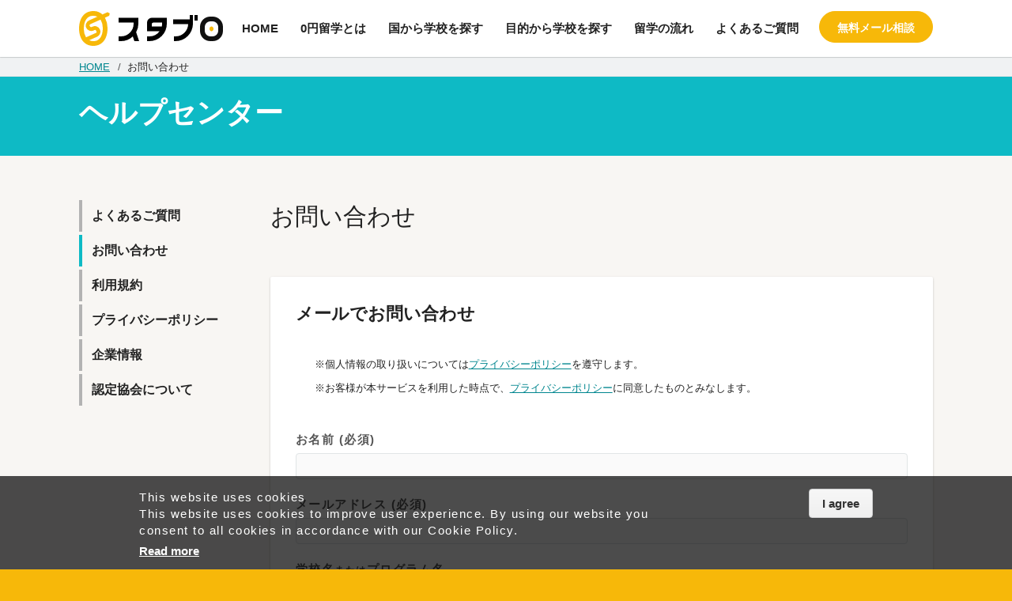

--- FILE ---
content_type: text/html; charset=UTF-8
request_url: https://kaigai-ryugaku.jp/contact/?sn=%EF%BF%BD%EF%BF%BD%EF%BF%BD%EF%BF%BD%EF%BF%BD%EF%BF%BD%EF%BF%BD%EF%BF%BD%EF%BF%BD%EF%BF%BD%EF%BF%BD%EF%BF%BD%EF%BF%BD%EF%BF%BD%EF%BF%BD%EF%BF%BD%EF%BF%BD%EF%BF%BD%EF%BF%BD%EF%BF%BD%EF%BF%BD%EF%BF%BD%EF%BF%BD%EF%BF%BD%EF%BF%BD%EF%BF%BD%EF%BF%BD%EF%BF%BD%EF%BF%BD%EF%BF%BD%EF%BF%BD%EF%BF%BD%EF%BF%BD%EF%BF%BD%EF%BF%BD%EF%BF%BD%EF%BF%BD%EF%BF%BD%EF%BF%BD%EF%BF%BD%EF%BF%BD%EF%BF%BD%EF%BF%BD%EF%BF%BD%EF%BF%BD
body_size: 9323
content:
<!DOCTYPE html>
<html lang="ja">

<head>
    <meta charset="UTF-8">
    <meta name="viewport" content="width=device-width,initial-scale=1.0">
    <link rel="stylesheet" href="https://kaigai-ryugaku.jp/wp-content/themes/stabro2017/style.css" type="text/css" />
    <link rel="stylesheet" href="https://kaigai-ryugaku.jp/wp-content/themes/stabro2017/assets/css/common.min.css" type="text/css" />
    <meta name="Description" content="学校へ直接申し込むより、スタブロを利用したほうがお得！?手続き代行手数用無料・変更手数料無料・キャンセル料無料の留学エージェントがあなたの語学留学をお手伝い！0円留学でお得に留学！">
    <title>お問い合わせ | 手続き代行/変更手数料・キャンセル料無料の留学エージェント スタブロ</title>

<!-- All in One SEO Pack 2.3.12.1 by Michael Torbert of Semper Fi Web Design[529,579] -->
<link rel="canonical" href="https://kaigai-ryugaku.jp/contact/" />
<meta property="og:title" content="お問い合わせ | 手続き代行/変更手数料・キャンセル料無料の留学エージェント スタブロ" />
<meta property="og:type" content="article" />
<meta property="og:url" content="https://kaigai-ryugaku.jp/contact/" />
<meta property="og:site_name" content="留学エージェント スタブロ" />
<meta property="og:description" content="メールでお問い合わせ     ※個人情報の取り扱いについてはプライバシーポリシーを遵守します。 ※お客様が本サービスを利用した時点で、プライバシーポリシーに同意したものとみなします。" />
<meta property="article:published_time" content="2017-03-24T18:05:59Z" />
<meta property="article:modified_time" content="2022-03-07T18:12:28Z" />
<meta name="twitter:card" content="summary" />
<meta name="twitter:title" content="お問い合わせ | 手続き代行/変更手数料・キャンセル料無料の留学エージェント スタブロ" />
<meta name="twitter:description" content="メールでお問い合わせ     ※個人情報の取り扱いについてはプライバシーポリシーを遵守します。 ※お客様が本サービスを利用した時点で、プライバシーポリシーに同意したものとみなします。" />
			<script>
			(function(i,s,o,g,r,a,m){i['GoogleAnalyticsObject']=r;i[r]=i[r]||function(){
			(i[r].q=i[r].q||[]).push(arguments)},i[r].l=1*new Date();a=s.createElement(o),
			m=s.getElementsByTagName(o)[0];a.async=1;a.src=g;m.parentNode.insertBefore(a,m)
			})(window,document,'script','//www.google-analytics.com/analytics.js','ga');

			ga('create', 'UA-62122823-3', 'auto');
			
			ga('send', 'pageview');
			</script>
<!-- /all in one seo pack -->
<link rel='dns-prefetch' href='//s0.wp.com' />
<link rel='dns-prefetch' href='//secure.gravatar.com' />
<link rel='dns-prefetch' href='//s.w.org' />
<link rel='stylesheet' id='contact-form-7-css'  href='https://kaigai-ryugaku.jp/wp-content/plugins/contact-form-7/includes/css/styles.css?ver=4.7' type='text/css' media='all' />
<link rel='stylesheet' id='jetpack_css-css'  href='https://kaigai-ryugaku.jp/wp-content/plugins/jetpack/css/jetpack.css?ver=5.4.4' type='text/css' media='all' />
<link rel='https://api.w.org/' href='https://kaigai-ryugaku.jp/wp-json/' />
<link rel="alternate" type="application/json+oembed" href="https://kaigai-ryugaku.jp/wp-json/oembed/1.0/embed?url=https%3A%2F%2Fkaigai-ryugaku.jp%2Fcontact%2F" />
<link rel="alternate" type="text/xml+oembed" href="https://kaigai-ryugaku.jp/wp-json/oembed/1.0/embed?url=https%3A%2F%2Fkaigai-ryugaku.jp%2Fcontact%2F&#038;format=xml" />

<link rel='dns-prefetch' href='//v0.wordpress.com'/>
<style type='text/css'>img#wpstats{display:none}</style>			<style type="text/css" id="wp-custom-css">
				/*
ここに独自の CSS を追加することができます。

詳しくは上のヘルプアイコンをクリックしてください。
*/


.postCon h5 {
font-size:20px;
padding: 0.5em;/*文字周りの余白*/
color: #494949;/*文字色*/
background: #fffaf4;/*背景色*/
border-left: solid 10px #F7B809;/*左線（実線 太さ 色）*/
}

.postCon h6 {
  font-size:15px;
  position: relative;
  padding: 0.6em;
  background: #F7D358;
}

.postCon h6:after {
position: absolute;
content: '';
top: 100%;
left: 30px;
border: 15px solid transparent;
border-top: 15px solid #F7D358;
width: 0;
height: 0;
}

.postCon h7 {
position: relative;
padding-left: 1.2em;/*アイコン分のスペース*/
line-height: 1.4;
}

.postCon h7:before{ font-family: FontAwesome;/*忘れずに*/
content: "\f00c";/*アイコンのユニコード*/
position: absolute;/*絶対位置*/
font-size: 1em;/*サイズ*/
left: 0;/*アイコンの位置*/
top: 0;/*アイコンの位置*/
color: #F7B809; /*アイコン色*/
}			</style>
		</head>

<body class="page-template page-template-page-help page-template-page-help-php page page-id-27">
    <header class="hdr">
        <div class="hdr_in">
            <h1><a href="https://kaigai-ryugaku.jp" class="c-lg">　手続き代行/変更手数料・キャンセル料無料の留学エージェント スタブロ</a></h1>
            <div class="mnNavBtn" id="js-sp-menu">
                <span class="mnNavBtn_ln"></span>
                <span class="mnNavBtn_in"></span>
            </div>
            <nav class="mnNav">
                <div class="mnNavBtn-cl" id="js-sp-menu-close">
                    <span class="mnNavBtn-cl_ln"></span>
                    <span class="mnNavBtn-cl_in"></span>
                </div>
                <ul class="c-mnNav"><li id="menu-item-13" class="js-rip menu-item menu-item-type-custom menu-item-object-custom menu-item-home menu-item-13"><a href="https://kaigai-ryugaku.jp/">HOME</a></li>
<li id="menu-item-19" class="js-rip menu-item menu-item-type-post_type menu-item-object-page menu-item-19"><a href="https://kaigai-ryugaku.jp/free/">0円留学とは</a></li>
<li id="menu-item-99" class="js-rip menu-item menu-item-type-taxonomy menu-item-object-country menu-item-99"><a href="https://kaigai-ryugaku.jp/country/index/">国から学校を探す</a></li>
<li id="menu-item-155" class="js-rip menu-item menu-item-type-taxonomy menu-item-object-purpose menu-item-155"><a href="https://kaigai-ryugaku.jp/purpose/index/">目的から学校を探す</a></li>
<li id="menu-item-105" class="js-rip menu-item menu-item-type-post_type menu-item-object-page menu-item-105"><a href="https://kaigai-ryugaku.jp/flow/">留学の流れ</a></li>
<li id="menu-item-100" class="js-rip menu-item menu-item-type-post_type menu-item-object-page menu-item-100"><a href="https://kaigai-ryugaku.jp/faq/">よくあるご質問</a></li>
<li id="menu-item-101" class="btn menu-item menu-item-type-post_type menu-item-object-page current-menu-item page_item page-item-27 current_page_item menu-item-101"><a href="https://kaigai-ryugaku.jp/contact/">無料メール相談</a></li>
</ul>                <!-- <ul class="c-mnNav">
                    <li class="cr"><a href="" class="js-rip">HOME</a></li>
                    <li><a href="" class="js-rip">0円留学とは</a></li>
                    <li><a href="" class="js-rip">国から学校を探す</a></li>
                    <li><a href="" class="js-rip">目的から学校を探す</a></li>
                    <li><a href="" class="js-rip">留学の流れ</a></li>
                    <li><a href="" class="js-rip">よくあるご質問</a></li>
                    <li class="btn"><a href="" class="c-btn-m btn-y">お問い合わせ</a></li>
                </ul> -->
            </nav>
        </div>
    </header>
<link rel="stylesheet" href="https://kaigai-ryugaku.jp/wp-content/themes/stabro2017/assets/css/help.min.css" type="text/css" />
    <div class="mnCont">
    <main>
    <nav class="brdCmb u-sp-hide">
    <div class="brdCmb_in">
        <ul class="c-brdCmb">
        <li><a href="https://kaigai-ryugaku.jp/">HOME</a></li><li>お問い合わせ</li>            <!-- <li itemscope="itemscope" itemtype="http://data-vocabulary.org/Breadcrumb">
                <a itemprop="url" href="#"><span itemprop="title">スタブロトップ</span></a>
            </li>
            <li itemscope="itemscope" itemtype="http://data-vocabulary.org/Breadcrumb">
                <span itemprop="title">スタブロの0円留学とは</span>
            </li> -->
        </ul>
    </div>
</nav>            <section class="pgTit-h">
        <div class="pgTit-h_in">
        <h1 class="pgTit-h_tit">ヘルプセンター</h1>
        </div>
    </section>
    <section class="blk is-odd">
                <div class="blk_in">
                    <div class="l-fx-row">
                        <div class="l-fx-col-4 fx-sp-sw1">
                        <section>
                                <header class="blk_hdg">
                                    <h2 class="c-tit-02">お問い合わせ</h2>
                                </header>
                            <br />
<section class="blk_con" id="mail">
<div class="bord">
<header class="hdg-03">
<h3 class="c-tit-06">メールでお問い合わせ</h3>
</header>
<div class="l-row">
<div class="c-alt alt-att">
<ul class="c-mLst-01">
<li>※個人情報の取り扱いについては<a href="https://kaigai-ryugaku.jp/help/privacy-policy/">プライバシーポリシー</a>を遵守します。</li>
<li>※お客様が本サービスを利用した時点で、<a href="https://kaigai-ryugaku.jp/help/privacy-policy/">プライバシーポリシー</a>に同意したものとみなします。</li>
</ul></div>
</p></div>
<div class="l-row">
<div class="c-frmLst">
<div role="form" class="wpcf7" id="wpcf7-f133-p27-o1" lang="ja" dir="ltr">
<div class="screen-reader-response"></div>
<form action="/contact/?sn=%EF%BF%BD%EF%BF%BD%EF%BF%BD%EF%BF%BD%EF%BF%BD%EF%BF%BD%EF%BF%BD%EF%BF%BD%EF%BF%BD%EF%BF%BD%EF%BF%BD%EF%BF%BD%EF%BF%BD%EF%BF%BD%EF%BF%BD%EF%BF%BD%EF%BF%BD%EF%BF%BD%EF%BF%BD%EF%BF%BD%EF%BF%BD%EF%BF%BD%EF%BF%BD%EF%BF%BD%EF%BF%BD%EF%BF%BD%EF%BF%BD%EF%BF%BD%EF%BF%BD%EF%BF%BD%EF%BF%BD%EF%BF%BD%EF%BF%BD%EF%BF%BD%EF%BF%BD%EF%BF%BD%EF%BF%BD%EF%BF%BD%EF%BF%BD%EF%BF%BD%EF%BF%BD%EF%BF%BD%EF%BF%BD%EF%BF%BD%EF%BF%BD#wpcf7-f133-p27-o1" method="post" class="wpcf7-form" novalidate="novalidate">
<div style="display: none;">
<input type="hidden" name="_wpcf7" value="133" />
<input type="hidden" name="_wpcf7_version" value="4.7" />
<input type="hidden" name="_wpcf7_locale" value="ja" />
<input type="hidden" name="_wpcf7_unit_tag" value="wpcf7-f133-p27-o1" />
<input type="hidden" name="_wpnonce" value="f15ea405cd" />
</div>
<p><label> お名前 (必須)<br />
    <span class="wpcf7-form-control-wrap your-name"><input type="text" name="your-name" value="" size="40" class="wpcf7-form-control wpcf7-text wpcf7-validates-as-required" aria-required="true" aria-invalid="false" /></span> </label></p>
<p><label> メールアドレス (必須)<br />
    <span class="wpcf7-form-control-wrap your-email"><input type="email" name="your-email" value="" size="40" class="wpcf7-form-control wpcf7-text wpcf7-email wpcf7-validates-as-required wpcf7-validates-as-email" aria-required="true" aria-invalid="false" /></span> </label></p>
<p><label> 学校名<span>または</span>プログラム名<br />
    <span class="wpcf7-form-control-wrap sn"><input type="text" name="sn" value="���������������������������������������������" size="40" class="wpcf7-form-control wpcf7-text" aria-invalid="false" /></span></label></p>
<p><label> お問い合わせ内容<br />
    <span class="wpcf7-form-control-wrap your-message"><textarea name="your-message" cols="40" rows="10" class="wpcf7-form-control wpcf7-textarea" aria-invalid="false"></textarea></span> </label></p>
<div class="wpcf7-form-control-wrap"><div data-sitekey="6LcOmigaAAAAAAqXr1KYrs2snNfj9U0crAN8MhnH" class="wpcf7-form-control g-recaptcha wpcf7-recaptcha"></div>
<noscript>
	<div style="width: 302px; height: 422px;">
		<div style="width: 302px; height: 422px; position: relative;">
			<div style="width: 302px; height: 422px; position: absolute;">
				<iframe src="https://www.google.com/recaptcha/api/fallback?k=6LcOmigaAAAAAAqXr1KYrs2snNfj9U0crAN8MhnH" frameborder="0" scrolling="no" style="width: 302px; height:422px; border-style: none;">
				</iframe>
			</div>
			<div style="width: 300px; height: 60px; border-style: none; bottom: 12px; left: 25px; margin: 0px; padding: 0px; right: 25px; background: #f9f9f9; border: 1px solid #c1c1c1; border-radius: 3px;">
				<textarea id="g-recaptcha-response" name="g-recaptcha-response" class="g-recaptcha-response" style="width: 250px; height: 40px; border: 1px solid #c1c1c1; margin: 10px 25px; padding: 0px; resize: none;">
				</textarea>
			</div>
		</div>
	</div>
</noscript>
</div>
<p><input type="submit" value="メールを送信" class="wpcf7-form-control wpcf7-submit" /></p>
<div class="wpcf7-response-output wpcf7-display-none"></div></form></div>
</div>
</p></div>
</p></div>
</section>
                        </section>
                        </div>
                        <div class="l-fx-col-1 fx-sp-sw2">
                            <nav>
                            <ul class="c-hlpNav"><li id="menu-item-128" class="menu-item menu-item-type-post_type menu-item-object-page menu-item-128"><a href="https://kaigai-ryugaku.jp/faq/">よくあるご質問</a></li>
<li id="menu-item-127" class="menu-item menu-item-type-post_type menu-item-object-page current-menu-item page_item page-item-27 current_page_item menu-item-127"><a href="https://kaigai-ryugaku.jp/contact/">お問い合わせ</a></li>
<li id="menu-item-126" class="menu-item menu-item-type-post_type menu-item-object-page menu-item-126"><a href="https://kaigai-ryugaku.jp/terms-of-service/">利用規約</a></li>
<li id="menu-item-125" class="menu-item menu-item-type-post_type menu-item-object-page menu-item-125"><a href="https://kaigai-ryugaku.jp/privacy-policy/">プライバシーポリシー</a></li>
<li id="menu-item-124" class="menu-item menu-item-type-post_type menu-item-object-page menu-item-124"><a href="https://kaigai-ryugaku.jp/company-information/">企業情報</a></li>
<li id="menu-item-238" class="menu-item menu-item-type-post_type menu-item-object-page menu-item-238"><a href="https://kaigai-ryugaku.jp/association/">認定協会について</a></li>
</ul>                            </nav>
                        </div>
                    </div>
                    </div>
            </section>
    </main>
    </div>
<svg xmlns="http://www.w3.org/2000/svg" class="svg-hide"><symbol id="icon-arrow-top" viewBox="0 0 24 24"><title>icon-arrow-top</title><path d="M21.864 15.504L14.86 8.5l.004-.004-2.828-2.829-.005.005-.067-.067-2.828 2.828.067.067-7.067 7.067 2.828 2.828 7.067-7.067 7.005 7.005 2.828-2.829z"/></symbol><symbol id="icon-facebook" viewBox="0 0 40 40"><title>icon-facebook</title><path d="M20 0a20 20 0 1 0 20 20A20 20 0 0 0 20 0zm12 30.675A1.325 1.325 0 0 1 30.675 32H24.56v-9.294h3.12l.467-3.622H24.56v-2.313c0-1.049.291-1.763 1.795-1.763h1.918v-3.24a25.625 25.625 0 0 0-2.795-.143c-2.765 0-4.659 1.688-4.659 4.788v2.671h-3.127v3.622h3.128V32H9.325A1.325 1.325 0 0 1 8 30.675V9.325A1.324 1.324 0 0 1 9.325 8h21.35A1.324 1.324 0 0 1 32 9.325z"/></symbol><symbol id="icon-instagram" viewBox="0 0 40 40"><title>icon-instagram</title><path d="M29.355 12.923a3.974 3.974 0 0 0-2.277-2.277 6.638 6.638 0 0 0-2.228-.413c-1.265-.058-1.645-.07-4.849-.07s-3.584.012-4.849.07a6.638 6.638 0 0 0-2.228.413 3.974 3.974 0 0 0-2.277 2.277 6.638 6.638 0 0 0-.413 2.228c-.058 1.265-.07 1.645-.07 4.849s.012 3.584.07 4.849a6.638 6.638 0 0 0 .413 2.228 3.974 3.974 0 0 0 2.277 2.277 6.64 6.64 0 0 0 2.228.413c1.265.058 1.645.07 4.849.07s3.584-.012 4.849-.07a6.639 6.639 0 0 0 2.228-.413 3.974 3.974 0 0 0 2.277-2.277 6.638 6.638 0 0 0 .413-2.228c.058-1.265.07-1.645.07-4.849s-.012-3.584-.07-4.849a6.638 6.638 0 0 0-.413-2.228zM20 26.162A6.162 6.162 0 1 1 26.162 20 6.162 6.162 0 0 1 20 26.162zm6.406-11.128a1.44 1.44 0 1 1 1.44-1.44 1.44 1.44 0 0 1-1.44 1.44z"/><circle cx="20" cy="20" r="4"/><path d="M20 0a20 20 0 1 0 20 20A20 20 0 0 0 20 0zm11.928 24.948a8.807 8.807 0 0 1-.558 2.913 6.136 6.136 0 0 1-3.51 3.51 8.81 8.81 0 0 1-2.913.558C23.668 31.986 23.259 32 20 32s-3.668-.014-4.948-.072a8.81 8.81 0 0 1-2.913-.558 6.136 6.136 0 0 1-3.51-3.51 8.808 8.808 0 0 1-.558-2.913C8.014 23.668 8 23.259 8 20s.014-3.668.072-4.948a8.808 8.808 0 0 1 .558-2.912 6.136 6.136 0 0 1 3.51-3.51 8.805 8.805 0 0 1 2.913-.558C16.332 8.014 16.741 8 20 8s3.668.014 4.948.072a8.805 8.805 0 0 1 2.913.558 6.136 6.136 0 0 1 3.51 3.51 8.807 8.807 0 0 1 .558 2.913C31.986 16.332 32 16.741 32 20s-.014 3.668-.072 4.948z"/></symbol><symbol id="icon-line" viewBox="0 0 40 40"><title>icon-line</title><path d="M19.961 11.854c-4.818 0-8.738 3.181-8.738 7.091 0 3.505 3.109 6.441 7.308 7 .285.061.672.188.77.431a1.794 1.794 0 0 1 .028.79s-.1.617-.125.748c-.038.221-.176.864.757.471a28.212 28.212 0 0 0 6.866-5.073 6.309 6.309 0 0 0 1.873-4.367c0-3.91-3.921-7.091-8.739-7.091zm-3.083 9.179a.17.17 0 0 1-.17.17h-2.449a.169.169 0 0 1-.117-.047.169.169 0 0 1-.048-.118v-3.812a.17.17 0 0 1 .17-.17h.613a.17.17 0 0 1 .17.17v3.024h1.665a.17.17 0 0 1 .17.17zm1.478 0a.17.17 0 0 1-.17.17h-.613a.17.17 0 0 1-.17-.17v-3.807a.17.17 0 0 1 .17-.17h.613a.17.17 0 0 1 .17.17zm4.219 0a.17.17 0 0 1-.17.17h-.613a.167.167 0 0 1-.044-.006h-.033l-.01-.006a.169.169 0 0 1-.043-.042l-1.747-2.359v2.261a.17.17 0 0 1-.17.17h-.613a.17.17 0 0 1-.17-.17v-3.825a.17.17 0 0 1 .17-.17H19.823l.009.005h.005l.009.006.009.008.01.01.013.017 1.745 2.356v-2.232a.17.17 0 0 1 .17-.17h.607a.17.17 0 0 1 .17.17zm3.385-3.194a.17.17 0 0 1-.17.17h-1.666v.643h1.665a.17.17 0 0 1 .17.17v.613a.17.17 0 0 1-.17.17h-1.665v.644h1.665a.17.17 0 0 1 .17.17v.613a.17.17 0 0 1-.17.17H23.34a.169.169 0 0 1-.118-.048.169.169 0 0 1-.048-.117v-3.811a.169.169 0 0 1 .047-.117.169.169 0 0 1 .118-.048h2.449a.17.17 0 0 1 .17.17z"/><path d="M20 0a20 20 0 1 0 20 20A20 20 0 0 0 20 0zm12 27.659A4.366 4.366 0 0 1 27.626 32H12.341A4.366 4.366 0 0 1 8 27.626V12.341A4.366 4.366 0 0 1 12.374 8h15.285A4.365 4.365 0 0 1 32 12.374z"/></symbol><symbol id="icon-pdf" viewBox="0 0 24 24"><title>icon-pdf</title><path d="M2.76 23a1.134 1.134 0 0 1-1.074-.608 1.969 1.969 0 0 1-.119-1.368 3.352 3.352 0 0 1 1.02-1.671 11.323 11.323 0 0 1 2.866-1.916 23.338 23.338 0 0 1 1.977-.834 32 32 0 0 0 2.92-5.676c.095-.249.185-.5.271-.75a12.584 12.584 0 0 1-.562-1.609 13.159 13.159 0 0 1-.453-2.258 8.181 8.181 0 0 1 .035-1.893 3.185 3.185 0 0 1 .443-1.385 1.871 1.871 0 0 1 .922-.709 1.81 1.81 0 0 1 .477-.11 1.445 1.445 0 0 1 .7.023 2.718 2.718 0 0 1 .573.272c.889.393.8 1.158.692 2.126l-.048.434a27.624 27.624 0 0 1-1.1 5.01c.043.086.088.175.136.266a20.282 20.282 0 0 0 1.951 2.909c.373.473.8.979 1.244 1.477a13.515 13.515 0 0 1 2.115.015 14.288 14.288 0 0 1 2.127.337 5.847 5.847 0 0 1 1.788.7 3.377 3.377 0 0 1 1.31 1.427A2.279 2.279 0 0 1 23 19.093a2.078 2.078 0 0 1-1.312 1.07 2.864 2.864 0 0 1-1.728 0 6.758 6.758 0 0 1-1.893-1 16.358 16.358 0 0 1-2.157-1.854c-.3-.3-.6-.615-.912-.946-.491.057-1.045.144-1.751.271a28.387 28.387 0 0 0-3.117.726 32.73 32.73 0 0 0-1.672.539c-.068.1-.132.2-.193.288A18.9 18.9 0 0 1 5.15 21.9a4.361 4.361 0 0 1-2.039 1.068A2.106 2.106 0 0 1 2.76 23zm2.89-3.9a8.785 8.785 0 0 0-1.967 1.378 1.823 1.823 0 0 0-.58.871 3.345 3.345 0 0 0 1.032-.649 12.046 12.046 0 0 0 1.515-1.6zm11.45-2.824a14.57 14.57 0 0 0 1.876 1.6 5.153 5.153 0 0 0 1.434.781 1.278 1.278 0 0 0 .8.006.632.632 0 0 0 .371-.244.74.74 0 0 0-.039-.571 1.845 1.845 0 0 0-.714-.74 4.373 4.373 0 0 0-1.321-.5 12.587 12.587 0 0 0-1.888-.3q-.257-.021-.519-.032zm-5.5-4.248a32.264 32.264 0 0 1-1.878 3.815 30.05 30.05 0 0 1 3.244-.754c.282-.052.542-.1.785-.136a29.67 29.67 0 0 1-.595-.729 24.611 24.611 0 0 1-1.556-2.196zm.019-9.041l.1.778-.185.032a.326.326 0 0 0-.157.111 1.838 1.838 0 0 0-.19.72 6.752 6.752 0 0 0-.028 1.531 9.953 9.953 0 0 0 .223 1.293 22.516 22.516 0 0 0 .446-2.548l.05-.445c.025-.224.051-.453.061-.605a1.365 1.365 0 0 0-.219-.115.324.324 0 0 0 .1.009z"/></symbol><symbol id="icon-twitter" viewBox="0 0 40 40"><title>icon-twitter</title><path d="M20 0a20 20 0 1 0 20 20A20 20 0 0 0 20 0zm9.545 15.981c.008.215.013.435.013.654C29.557 23.308 24.606 31 15.548 31A13.709 13.709 0 0 1 8 28.733a9.858 9.858 0 0 0 1.175.069 9.722 9.722 0 0 0 6.115-2.162 4.943 4.943 0 0 1-4.6-3.5 4.785 4.785 0 0 0 .927.09 4.7 4.7 0 0 0 1.3-.178A5.02 5.02 0 0 1 8.964 18.1v-.062a4.835 4.835 0 0 0 2.231.63A5.082 5.082 0 0 1 9 14.463a5.141 5.141 0 0 1 .666-2.541A13.863 13.863 0 0 0 19.82 17.2a5.15 5.15 0 0 1-.127-1.15A4.987 4.987 0 0 1 24.616 11a4.856 4.856 0 0 1 3.594 1.593 9.7 9.7 0 0 0 3.129-1.224 5.038 5.038 0 0 1-2.165 2.792A9.618 9.618 0 0 0 32 13.368a10.106 10.106 0 0 1-2.455 2.613z"/></symbol></svg>
<div class="u-pc-hide"><ul class="c-spFtrFixNav"><li id="menu-item-1848" class="btn menu-item menu-item-type-post_type menu-item-object-page current-menu-item page_item page-item-27 current_page_item menu-item-1848"><a href="https://kaigai-ryugaku.jp/contact/">無料メール相談</a></li>
</ul></div><footer class="ftr">
        <div class="ftr_in">
            <div class="ftr_top">
                <h1><a href="#" class="c-lg">海外留学エージェント スタブロ</a></h1>
                <h2 class="c-tagLin">手続き代行手数料・変更手数料・キャンセル料無料の留学エージェント</h2></div>
            <div class="ftr_btm">
                <div class="ftr_btm-itm fter">
                    <nav class="c-ftrNav l-tab-hf-row">
                    <ul class="l-tab-hf"><li id="menu-item-176" class="menu-item menu-item-type-post_type menu-item-object-page menu-item-176"><a href="https://kaigai-ryugaku.jp/free/">0円留学とは</a></li>
<li id="menu-item-175" class="menu-item menu-item-type-taxonomy menu-item-object-country menu-item-175"><a href="https://kaigai-ryugaku.jp/country/index/">国から学校を探す</a></li>
<li id="menu-item-177" class="menu-item menu-item-type-taxonomy menu-item-object-purpose menu-item-177"><a href="https://kaigai-ryugaku.jp/purpose/index/">目的から学校を探す</a></li>
<li id="menu-item-178" class="menu-item menu-item-type-post_type menu-item-object-page menu-item-178"><a href="https://kaigai-ryugaku.jp/flow/">留学の流れ</a></li>
<li id="menu-item-179" class="menu-item menu-item-type-taxonomy menu-item-object-experience menu-item-179"><a href="https://kaigai-ryugaku.jp/experience/index/">私の留学体験</a></li>
</ul>                    <ul class="l-tab-hf"><li id="menu-item-181" class="menu-item menu-item-type-post_type menu-item-object-page menu-item-181"><a href="https://kaigai-ryugaku.jp/faq/">よくあるご質問</a></li>
<li id="menu-item-184" class="menu-item menu-item-type-post_type menu-item-object-page current-menu-item page_item page-item-27 current_page_item menu-item-184"><a href="https://kaigai-ryugaku.jp/contact/">お問い合わせ</a></li>
<li id="menu-item-183" class="menu-item menu-item-type-post_type menu-item-object-page menu-item-183"><a href="https://kaigai-ryugaku.jp/terms-of-service/">利用規約</a></li>
<li id="menu-item-182" class="menu-item menu-item-type-post_type menu-item-object-page menu-item-182"><a href="https://kaigai-ryugaku.jp/privacy-policy/">プライバシーポリシー</a></li>
<li id="menu-item-185" class="menu-item menu-item-type-post_type menu-item-object-page menu-item-185"><a href="https://kaigai-ryugaku.jp/company-information/">企業情報</a></li>
</ul>                    </nav>
                </div>
                <div class="ftr_btm-itm l-tab-hf-row">
                    <article class="atcS l-tab-hf">
                        <div class="atcS_hdg">
                            <h3 class="c-tit-01">スタブロの最新情報をお届け！</h3></div>
                        <div class="atcS_con">
                            <ul class="c-lst-sns">
                                <li>
                                    <a href="https://www.instagram.com/stabro.ryugaku/?hl=ja" target="_blank">
                                        <svg role="image" class="c-icon-sns">
                                            <use xmlns:xlink="http://www.w3.org/1999/xlink" xlink:href="#icon-instagram"></use>
                                        </svg>
                                    </a>
                                </li>
                                <li>
                                    <a href="https://twitter.com/stabro_ryugaku" target="_blank">
                                        <svg role="image" class="c-icon-sns">
                                            <use xmlns:xlink="http://www.w3.org/1999/xlink" xlink:href="#icon-twitter"></use>
                                        </svg>
                                    </a>
                                </li>
                                <li>
                                    <a href="https://www.facebook.com/stabro.ryugaku/" target="_blank">
                                        <svg role="image" class="c-icon-sns">
                                            <use xmlns:xlink="http://www.w3.org/1999/xlink" xlink:href="#icon-facebook"></use>
                                        </svg>
                                    </a>
                                </li>
                                <li>
                                    <a href="http://line.me/ti/p/S31eeutRfF" target="_blank">
                                        <svg role="image" class="c-icon-sns">
                                            <use xmlns:xlink="http://www.w3.org/1999/xlink" xlink:href="#icon-line"></use>
                                        </svg>
                                    </a>
                                </li>
                            </ul>
                        </div>
                    </article>
                    <article class="atcS l-tab-hf">
                        <div class="atcS_hdg">
                            <h3 class="c-tit-01">留学の様子をシェア！</h3></div>
                        <div class="atcS_con">
                        <div class="mysta">
                            <span class="c-lg-mystabrogram">#mystabrogram</span>
                            <div class="mysta_lnk"><a href="https://kaigai-ryugaku.jp/mystabrogram/" class="c-btn-s btn-y">詳しくはこちら</a></div>
                        </div>
                        </div>
                    </article>
                </div>
                <div class="ftr_btm-itm">
                    <article class="atcS">
                        <div class="atcS_hdg">
                            <h3 class="c-tit-01">スタブロ姉妹サービス</h3></div>
                        <div class="l-tab-hf-row">
                            <div class="atcS_con l-tab-hf"><a href="http://alterna-job.com/" target="_blank" class="c-bnr-ftr"><span class="c-bnr_txt">海外就活は留学前から</span>
                        <span class="c-lg-alternajob">オルタナジョブ</span></a></div>
                            <div class="atcS_con l-tab-hf"><a href="http://starting-business-netherlands.com/" target="_blank" class="c-bnr-ftr"><span class="c-bnr_txt">オランダ生活が長い現地スタッフが対応</span><span class="c-lg-startingbusinessnetherlands">オランダ起業サポート</span></a></div>
                        </div>
                    </article>
                </div>
            </div>
        </div>
        <div class="ftr_cpy">
            <div class="ftr_in">
                <small>&copy; Create Entrance B.V.</small>
            </div>
        </div>
    </footer>
    <div class="mdl" id="js-modal"></div>
    <a href="" class="toTop" id="js-toTop">
        <svg role="image" class="c-icon-24">
            <use xmlns:xlink="http://www.w3.org/1999/xlink" xlink:href="#icon-arrow-top"></use>
        </svg>
    </a>
        <script type="text/javascript">
var recaptchaWidgets = [];
var recaptchaCallback = function() {
	var forms = document.getElementsByTagName('form');
	var pattern = /(^|\s)g-recaptcha(\s|$)/;

	for (var i = 0; i < forms.length; i++) {
		var divs = forms[i].getElementsByTagName('div');

		for (var j = 0; j < divs.length; j++) {
			var sitekey = divs[j].getAttribute('data-sitekey');

			if (divs[j].className && divs[j].className.match(pattern) && sitekey) {
				var params = {
					'sitekey': sitekey,
					'theme': divs[j].getAttribute('data-theme'),
					'type': divs[j].getAttribute('data-type'),
					'size': divs[j].getAttribute('data-size'),
					'tabindex': divs[j].getAttribute('data-tabindex')
				};

				var callback = divs[j].getAttribute('data-callback');

				if (callback && 'function' == typeof window[callback]) {
					params['callback'] = window[callback];
				}

				var expired_callback = divs[j].getAttribute('data-expired-callback');

				if (expired_callback && 'function' == typeof window[expired_callback]) {
					params['expired-callback'] = window[expired_callback];
				}

				var widget_id = grecaptcha.render(divs[j], params);
				recaptchaWidgets.push(widget_id);
				break;
			}
		}
	}
}
</script>
	<div style="display:none">
	</div>
<script type='text/javascript' src='https://s0.wp.com/wp-content/js/devicepx-jetpack.js?ver=202604'></script>
<script type='text/javascript' src='https://kaigai-ryugaku.jp/wp-includes/js/wp-embed.min.js?ver=4.7.31'></script>
<script type='text/javascript' src='https://www.google.com/recaptcha/api.js?onload=recaptchaCallback&#038;render=explicit&#038;ver=2.0'></script>
<script type='text/javascript' src='https://stats.wp.com/e-202604.js' async defer></script>
<script type='text/javascript'>
	_stq = window._stq || [];
	_stq.push([ 'view', {v:'ext',j:'1:5.4.4',blog:'137703091',post:'27',tz:'9',srv:'kaigai-ryugaku.jp'} ]);
	_stq.push([ 'clickTrackerInit', '137703091', '27' ]);
</script>
    <script src="https://kaigai-ryugaku.jp/wp-content/themes/stabro2017/assets/js/jquery-2.2.0.min.js" type="text/javascript"></script>
    <script src="https://kaigai-ryugaku.jp/wp-content/themes/stabro2017/assets/js/footer.js" type="text/javascript"></script>
    <script type="text/javascript" src="https://create-entrance.com/assets/js/gdpr.js"></script>
</body>

</html>

--- FILE ---
content_type: text/html; charset=utf-8
request_url: https://www.google.com/recaptcha/api2/anchor?ar=1&k=6LcOmigaAAAAAAqXr1KYrs2snNfj9U0crAN8MhnH&co=aHR0cHM6Ly9rYWlnYWktcnl1Z2FrdS5qcDo0NDM.&hl=en&v=PoyoqOPhxBO7pBk68S4YbpHZ&size=normal&anchor-ms=20000&execute-ms=30000&cb=t8u08fiiy8ws
body_size: 49249
content:
<!DOCTYPE HTML><html dir="ltr" lang="en"><head><meta http-equiv="Content-Type" content="text/html; charset=UTF-8">
<meta http-equiv="X-UA-Compatible" content="IE=edge">
<title>reCAPTCHA</title>
<style type="text/css">
/* cyrillic-ext */
@font-face {
  font-family: 'Roboto';
  font-style: normal;
  font-weight: 400;
  font-stretch: 100%;
  src: url(//fonts.gstatic.com/s/roboto/v48/KFO7CnqEu92Fr1ME7kSn66aGLdTylUAMa3GUBHMdazTgWw.woff2) format('woff2');
  unicode-range: U+0460-052F, U+1C80-1C8A, U+20B4, U+2DE0-2DFF, U+A640-A69F, U+FE2E-FE2F;
}
/* cyrillic */
@font-face {
  font-family: 'Roboto';
  font-style: normal;
  font-weight: 400;
  font-stretch: 100%;
  src: url(//fonts.gstatic.com/s/roboto/v48/KFO7CnqEu92Fr1ME7kSn66aGLdTylUAMa3iUBHMdazTgWw.woff2) format('woff2');
  unicode-range: U+0301, U+0400-045F, U+0490-0491, U+04B0-04B1, U+2116;
}
/* greek-ext */
@font-face {
  font-family: 'Roboto';
  font-style: normal;
  font-weight: 400;
  font-stretch: 100%;
  src: url(//fonts.gstatic.com/s/roboto/v48/KFO7CnqEu92Fr1ME7kSn66aGLdTylUAMa3CUBHMdazTgWw.woff2) format('woff2');
  unicode-range: U+1F00-1FFF;
}
/* greek */
@font-face {
  font-family: 'Roboto';
  font-style: normal;
  font-weight: 400;
  font-stretch: 100%;
  src: url(//fonts.gstatic.com/s/roboto/v48/KFO7CnqEu92Fr1ME7kSn66aGLdTylUAMa3-UBHMdazTgWw.woff2) format('woff2');
  unicode-range: U+0370-0377, U+037A-037F, U+0384-038A, U+038C, U+038E-03A1, U+03A3-03FF;
}
/* math */
@font-face {
  font-family: 'Roboto';
  font-style: normal;
  font-weight: 400;
  font-stretch: 100%;
  src: url(//fonts.gstatic.com/s/roboto/v48/KFO7CnqEu92Fr1ME7kSn66aGLdTylUAMawCUBHMdazTgWw.woff2) format('woff2');
  unicode-range: U+0302-0303, U+0305, U+0307-0308, U+0310, U+0312, U+0315, U+031A, U+0326-0327, U+032C, U+032F-0330, U+0332-0333, U+0338, U+033A, U+0346, U+034D, U+0391-03A1, U+03A3-03A9, U+03B1-03C9, U+03D1, U+03D5-03D6, U+03F0-03F1, U+03F4-03F5, U+2016-2017, U+2034-2038, U+203C, U+2040, U+2043, U+2047, U+2050, U+2057, U+205F, U+2070-2071, U+2074-208E, U+2090-209C, U+20D0-20DC, U+20E1, U+20E5-20EF, U+2100-2112, U+2114-2115, U+2117-2121, U+2123-214F, U+2190, U+2192, U+2194-21AE, U+21B0-21E5, U+21F1-21F2, U+21F4-2211, U+2213-2214, U+2216-22FF, U+2308-230B, U+2310, U+2319, U+231C-2321, U+2336-237A, U+237C, U+2395, U+239B-23B7, U+23D0, U+23DC-23E1, U+2474-2475, U+25AF, U+25B3, U+25B7, U+25BD, U+25C1, U+25CA, U+25CC, U+25FB, U+266D-266F, U+27C0-27FF, U+2900-2AFF, U+2B0E-2B11, U+2B30-2B4C, U+2BFE, U+3030, U+FF5B, U+FF5D, U+1D400-1D7FF, U+1EE00-1EEFF;
}
/* symbols */
@font-face {
  font-family: 'Roboto';
  font-style: normal;
  font-weight: 400;
  font-stretch: 100%;
  src: url(//fonts.gstatic.com/s/roboto/v48/KFO7CnqEu92Fr1ME7kSn66aGLdTylUAMaxKUBHMdazTgWw.woff2) format('woff2');
  unicode-range: U+0001-000C, U+000E-001F, U+007F-009F, U+20DD-20E0, U+20E2-20E4, U+2150-218F, U+2190, U+2192, U+2194-2199, U+21AF, U+21E6-21F0, U+21F3, U+2218-2219, U+2299, U+22C4-22C6, U+2300-243F, U+2440-244A, U+2460-24FF, U+25A0-27BF, U+2800-28FF, U+2921-2922, U+2981, U+29BF, U+29EB, U+2B00-2BFF, U+4DC0-4DFF, U+FFF9-FFFB, U+10140-1018E, U+10190-1019C, U+101A0, U+101D0-101FD, U+102E0-102FB, U+10E60-10E7E, U+1D2C0-1D2D3, U+1D2E0-1D37F, U+1F000-1F0FF, U+1F100-1F1AD, U+1F1E6-1F1FF, U+1F30D-1F30F, U+1F315, U+1F31C, U+1F31E, U+1F320-1F32C, U+1F336, U+1F378, U+1F37D, U+1F382, U+1F393-1F39F, U+1F3A7-1F3A8, U+1F3AC-1F3AF, U+1F3C2, U+1F3C4-1F3C6, U+1F3CA-1F3CE, U+1F3D4-1F3E0, U+1F3ED, U+1F3F1-1F3F3, U+1F3F5-1F3F7, U+1F408, U+1F415, U+1F41F, U+1F426, U+1F43F, U+1F441-1F442, U+1F444, U+1F446-1F449, U+1F44C-1F44E, U+1F453, U+1F46A, U+1F47D, U+1F4A3, U+1F4B0, U+1F4B3, U+1F4B9, U+1F4BB, U+1F4BF, U+1F4C8-1F4CB, U+1F4D6, U+1F4DA, U+1F4DF, U+1F4E3-1F4E6, U+1F4EA-1F4ED, U+1F4F7, U+1F4F9-1F4FB, U+1F4FD-1F4FE, U+1F503, U+1F507-1F50B, U+1F50D, U+1F512-1F513, U+1F53E-1F54A, U+1F54F-1F5FA, U+1F610, U+1F650-1F67F, U+1F687, U+1F68D, U+1F691, U+1F694, U+1F698, U+1F6AD, U+1F6B2, U+1F6B9-1F6BA, U+1F6BC, U+1F6C6-1F6CF, U+1F6D3-1F6D7, U+1F6E0-1F6EA, U+1F6F0-1F6F3, U+1F6F7-1F6FC, U+1F700-1F7FF, U+1F800-1F80B, U+1F810-1F847, U+1F850-1F859, U+1F860-1F887, U+1F890-1F8AD, U+1F8B0-1F8BB, U+1F8C0-1F8C1, U+1F900-1F90B, U+1F93B, U+1F946, U+1F984, U+1F996, U+1F9E9, U+1FA00-1FA6F, U+1FA70-1FA7C, U+1FA80-1FA89, U+1FA8F-1FAC6, U+1FACE-1FADC, U+1FADF-1FAE9, U+1FAF0-1FAF8, U+1FB00-1FBFF;
}
/* vietnamese */
@font-face {
  font-family: 'Roboto';
  font-style: normal;
  font-weight: 400;
  font-stretch: 100%;
  src: url(//fonts.gstatic.com/s/roboto/v48/KFO7CnqEu92Fr1ME7kSn66aGLdTylUAMa3OUBHMdazTgWw.woff2) format('woff2');
  unicode-range: U+0102-0103, U+0110-0111, U+0128-0129, U+0168-0169, U+01A0-01A1, U+01AF-01B0, U+0300-0301, U+0303-0304, U+0308-0309, U+0323, U+0329, U+1EA0-1EF9, U+20AB;
}
/* latin-ext */
@font-face {
  font-family: 'Roboto';
  font-style: normal;
  font-weight: 400;
  font-stretch: 100%;
  src: url(//fonts.gstatic.com/s/roboto/v48/KFO7CnqEu92Fr1ME7kSn66aGLdTylUAMa3KUBHMdazTgWw.woff2) format('woff2');
  unicode-range: U+0100-02BA, U+02BD-02C5, U+02C7-02CC, U+02CE-02D7, U+02DD-02FF, U+0304, U+0308, U+0329, U+1D00-1DBF, U+1E00-1E9F, U+1EF2-1EFF, U+2020, U+20A0-20AB, U+20AD-20C0, U+2113, U+2C60-2C7F, U+A720-A7FF;
}
/* latin */
@font-face {
  font-family: 'Roboto';
  font-style: normal;
  font-weight: 400;
  font-stretch: 100%;
  src: url(//fonts.gstatic.com/s/roboto/v48/KFO7CnqEu92Fr1ME7kSn66aGLdTylUAMa3yUBHMdazQ.woff2) format('woff2');
  unicode-range: U+0000-00FF, U+0131, U+0152-0153, U+02BB-02BC, U+02C6, U+02DA, U+02DC, U+0304, U+0308, U+0329, U+2000-206F, U+20AC, U+2122, U+2191, U+2193, U+2212, U+2215, U+FEFF, U+FFFD;
}
/* cyrillic-ext */
@font-face {
  font-family: 'Roboto';
  font-style: normal;
  font-weight: 500;
  font-stretch: 100%;
  src: url(//fonts.gstatic.com/s/roboto/v48/KFO7CnqEu92Fr1ME7kSn66aGLdTylUAMa3GUBHMdazTgWw.woff2) format('woff2');
  unicode-range: U+0460-052F, U+1C80-1C8A, U+20B4, U+2DE0-2DFF, U+A640-A69F, U+FE2E-FE2F;
}
/* cyrillic */
@font-face {
  font-family: 'Roboto';
  font-style: normal;
  font-weight: 500;
  font-stretch: 100%;
  src: url(//fonts.gstatic.com/s/roboto/v48/KFO7CnqEu92Fr1ME7kSn66aGLdTylUAMa3iUBHMdazTgWw.woff2) format('woff2');
  unicode-range: U+0301, U+0400-045F, U+0490-0491, U+04B0-04B1, U+2116;
}
/* greek-ext */
@font-face {
  font-family: 'Roboto';
  font-style: normal;
  font-weight: 500;
  font-stretch: 100%;
  src: url(//fonts.gstatic.com/s/roboto/v48/KFO7CnqEu92Fr1ME7kSn66aGLdTylUAMa3CUBHMdazTgWw.woff2) format('woff2');
  unicode-range: U+1F00-1FFF;
}
/* greek */
@font-face {
  font-family: 'Roboto';
  font-style: normal;
  font-weight: 500;
  font-stretch: 100%;
  src: url(//fonts.gstatic.com/s/roboto/v48/KFO7CnqEu92Fr1ME7kSn66aGLdTylUAMa3-UBHMdazTgWw.woff2) format('woff2');
  unicode-range: U+0370-0377, U+037A-037F, U+0384-038A, U+038C, U+038E-03A1, U+03A3-03FF;
}
/* math */
@font-face {
  font-family: 'Roboto';
  font-style: normal;
  font-weight: 500;
  font-stretch: 100%;
  src: url(//fonts.gstatic.com/s/roboto/v48/KFO7CnqEu92Fr1ME7kSn66aGLdTylUAMawCUBHMdazTgWw.woff2) format('woff2');
  unicode-range: U+0302-0303, U+0305, U+0307-0308, U+0310, U+0312, U+0315, U+031A, U+0326-0327, U+032C, U+032F-0330, U+0332-0333, U+0338, U+033A, U+0346, U+034D, U+0391-03A1, U+03A3-03A9, U+03B1-03C9, U+03D1, U+03D5-03D6, U+03F0-03F1, U+03F4-03F5, U+2016-2017, U+2034-2038, U+203C, U+2040, U+2043, U+2047, U+2050, U+2057, U+205F, U+2070-2071, U+2074-208E, U+2090-209C, U+20D0-20DC, U+20E1, U+20E5-20EF, U+2100-2112, U+2114-2115, U+2117-2121, U+2123-214F, U+2190, U+2192, U+2194-21AE, U+21B0-21E5, U+21F1-21F2, U+21F4-2211, U+2213-2214, U+2216-22FF, U+2308-230B, U+2310, U+2319, U+231C-2321, U+2336-237A, U+237C, U+2395, U+239B-23B7, U+23D0, U+23DC-23E1, U+2474-2475, U+25AF, U+25B3, U+25B7, U+25BD, U+25C1, U+25CA, U+25CC, U+25FB, U+266D-266F, U+27C0-27FF, U+2900-2AFF, U+2B0E-2B11, U+2B30-2B4C, U+2BFE, U+3030, U+FF5B, U+FF5D, U+1D400-1D7FF, U+1EE00-1EEFF;
}
/* symbols */
@font-face {
  font-family: 'Roboto';
  font-style: normal;
  font-weight: 500;
  font-stretch: 100%;
  src: url(//fonts.gstatic.com/s/roboto/v48/KFO7CnqEu92Fr1ME7kSn66aGLdTylUAMaxKUBHMdazTgWw.woff2) format('woff2');
  unicode-range: U+0001-000C, U+000E-001F, U+007F-009F, U+20DD-20E0, U+20E2-20E4, U+2150-218F, U+2190, U+2192, U+2194-2199, U+21AF, U+21E6-21F0, U+21F3, U+2218-2219, U+2299, U+22C4-22C6, U+2300-243F, U+2440-244A, U+2460-24FF, U+25A0-27BF, U+2800-28FF, U+2921-2922, U+2981, U+29BF, U+29EB, U+2B00-2BFF, U+4DC0-4DFF, U+FFF9-FFFB, U+10140-1018E, U+10190-1019C, U+101A0, U+101D0-101FD, U+102E0-102FB, U+10E60-10E7E, U+1D2C0-1D2D3, U+1D2E0-1D37F, U+1F000-1F0FF, U+1F100-1F1AD, U+1F1E6-1F1FF, U+1F30D-1F30F, U+1F315, U+1F31C, U+1F31E, U+1F320-1F32C, U+1F336, U+1F378, U+1F37D, U+1F382, U+1F393-1F39F, U+1F3A7-1F3A8, U+1F3AC-1F3AF, U+1F3C2, U+1F3C4-1F3C6, U+1F3CA-1F3CE, U+1F3D4-1F3E0, U+1F3ED, U+1F3F1-1F3F3, U+1F3F5-1F3F7, U+1F408, U+1F415, U+1F41F, U+1F426, U+1F43F, U+1F441-1F442, U+1F444, U+1F446-1F449, U+1F44C-1F44E, U+1F453, U+1F46A, U+1F47D, U+1F4A3, U+1F4B0, U+1F4B3, U+1F4B9, U+1F4BB, U+1F4BF, U+1F4C8-1F4CB, U+1F4D6, U+1F4DA, U+1F4DF, U+1F4E3-1F4E6, U+1F4EA-1F4ED, U+1F4F7, U+1F4F9-1F4FB, U+1F4FD-1F4FE, U+1F503, U+1F507-1F50B, U+1F50D, U+1F512-1F513, U+1F53E-1F54A, U+1F54F-1F5FA, U+1F610, U+1F650-1F67F, U+1F687, U+1F68D, U+1F691, U+1F694, U+1F698, U+1F6AD, U+1F6B2, U+1F6B9-1F6BA, U+1F6BC, U+1F6C6-1F6CF, U+1F6D3-1F6D7, U+1F6E0-1F6EA, U+1F6F0-1F6F3, U+1F6F7-1F6FC, U+1F700-1F7FF, U+1F800-1F80B, U+1F810-1F847, U+1F850-1F859, U+1F860-1F887, U+1F890-1F8AD, U+1F8B0-1F8BB, U+1F8C0-1F8C1, U+1F900-1F90B, U+1F93B, U+1F946, U+1F984, U+1F996, U+1F9E9, U+1FA00-1FA6F, U+1FA70-1FA7C, U+1FA80-1FA89, U+1FA8F-1FAC6, U+1FACE-1FADC, U+1FADF-1FAE9, U+1FAF0-1FAF8, U+1FB00-1FBFF;
}
/* vietnamese */
@font-face {
  font-family: 'Roboto';
  font-style: normal;
  font-weight: 500;
  font-stretch: 100%;
  src: url(//fonts.gstatic.com/s/roboto/v48/KFO7CnqEu92Fr1ME7kSn66aGLdTylUAMa3OUBHMdazTgWw.woff2) format('woff2');
  unicode-range: U+0102-0103, U+0110-0111, U+0128-0129, U+0168-0169, U+01A0-01A1, U+01AF-01B0, U+0300-0301, U+0303-0304, U+0308-0309, U+0323, U+0329, U+1EA0-1EF9, U+20AB;
}
/* latin-ext */
@font-face {
  font-family: 'Roboto';
  font-style: normal;
  font-weight: 500;
  font-stretch: 100%;
  src: url(//fonts.gstatic.com/s/roboto/v48/KFO7CnqEu92Fr1ME7kSn66aGLdTylUAMa3KUBHMdazTgWw.woff2) format('woff2');
  unicode-range: U+0100-02BA, U+02BD-02C5, U+02C7-02CC, U+02CE-02D7, U+02DD-02FF, U+0304, U+0308, U+0329, U+1D00-1DBF, U+1E00-1E9F, U+1EF2-1EFF, U+2020, U+20A0-20AB, U+20AD-20C0, U+2113, U+2C60-2C7F, U+A720-A7FF;
}
/* latin */
@font-face {
  font-family: 'Roboto';
  font-style: normal;
  font-weight: 500;
  font-stretch: 100%;
  src: url(//fonts.gstatic.com/s/roboto/v48/KFO7CnqEu92Fr1ME7kSn66aGLdTylUAMa3yUBHMdazQ.woff2) format('woff2');
  unicode-range: U+0000-00FF, U+0131, U+0152-0153, U+02BB-02BC, U+02C6, U+02DA, U+02DC, U+0304, U+0308, U+0329, U+2000-206F, U+20AC, U+2122, U+2191, U+2193, U+2212, U+2215, U+FEFF, U+FFFD;
}
/* cyrillic-ext */
@font-face {
  font-family: 'Roboto';
  font-style: normal;
  font-weight: 900;
  font-stretch: 100%;
  src: url(//fonts.gstatic.com/s/roboto/v48/KFO7CnqEu92Fr1ME7kSn66aGLdTylUAMa3GUBHMdazTgWw.woff2) format('woff2');
  unicode-range: U+0460-052F, U+1C80-1C8A, U+20B4, U+2DE0-2DFF, U+A640-A69F, U+FE2E-FE2F;
}
/* cyrillic */
@font-face {
  font-family: 'Roboto';
  font-style: normal;
  font-weight: 900;
  font-stretch: 100%;
  src: url(//fonts.gstatic.com/s/roboto/v48/KFO7CnqEu92Fr1ME7kSn66aGLdTylUAMa3iUBHMdazTgWw.woff2) format('woff2');
  unicode-range: U+0301, U+0400-045F, U+0490-0491, U+04B0-04B1, U+2116;
}
/* greek-ext */
@font-face {
  font-family: 'Roboto';
  font-style: normal;
  font-weight: 900;
  font-stretch: 100%;
  src: url(//fonts.gstatic.com/s/roboto/v48/KFO7CnqEu92Fr1ME7kSn66aGLdTylUAMa3CUBHMdazTgWw.woff2) format('woff2');
  unicode-range: U+1F00-1FFF;
}
/* greek */
@font-face {
  font-family: 'Roboto';
  font-style: normal;
  font-weight: 900;
  font-stretch: 100%;
  src: url(//fonts.gstatic.com/s/roboto/v48/KFO7CnqEu92Fr1ME7kSn66aGLdTylUAMa3-UBHMdazTgWw.woff2) format('woff2');
  unicode-range: U+0370-0377, U+037A-037F, U+0384-038A, U+038C, U+038E-03A1, U+03A3-03FF;
}
/* math */
@font-face {
  font-family: 'Roboto';
  font-style: normal;
  font-weight: 900;
  font-stretch: 100%;
  src: url(//fonts.gstatic.com/s/roboto/v48/KFO7CnqEu92Fr1ME7kSn66aGLdTylUAMawCUBHMdazTgWw.woff2) format('woff2');
  unicode-range: U+0302-0303, U+0305, U+0307-0308, U+0310, U+0312, U+0315, U+031A, U+0326-0327, U+032C, U+032F-0330, U+0332-0333, U+0338, U+033A, U+0346, U+034D, U+0391-03A1, U+03A3-03A9, U+03B1-03C9, U+03D1, U+03D5-03D6, U+03F0-03F1, U+03F4-03F5, U+2016-2017, U+2034-2038, U+203C, U+2040, U+2043, U+2047, U+2050, U+2057, U+205F, U+2070-2071, U+2074-208E, U+2090-209C, U+20D0-20DC, U+20E1, U+20E5-20EF, U+2100-2112, U+2114-2115, U+2117-2121, U+2123-214F, U+2190, U+2192, U+2194-21AE, U+21B0-21E5, U+21F1-21F2, U+21F4-2211, U+2213-2214, U+2216-22FF, U+2308-230B, U+2310, U+2319, U+231C-2321, U+2336-237A, U+237C, U+2395, U+239B-23B7, U+23D0, U+23DC-23E1, U+2474-2475, U+25AF, U+25B3, U+25B7, U+25BD, U+25C1, U+25CA, U+25CC, U+25FB, U+266D-266F, U+27C0-27FF, U+2900-2AFF, U+2B0E-2B11, U+2B30-2B4C, U+2BFE, U+3030, U+FF5B, U+FF5D, U+1D400-1D7FF, U+1EE00-1EEFF;
}
/* symbols */
@font-face {
  font-family: 'Roboto';
  font-style: normal;
  font-weight: 900;
  font-stretch: 100%;
  src: url(//fonts.gstatic.com/s/roboto/v48/KFO7CnqEu92Fr1ME7kSn66aGLdTylUAMaxKUBHMdazTgWw.woff2) format('woff2');
  unicode-range: U+0001-000C, U+000E-001F, U+007F-009F, U+20DD-20E0, U+20E2-20E4, U+2150-218F, U+2190, U+2192, U+2194-2199, U+21AF, U+21E6-21F0, U+21F3, U+2218-2219, U+2299, U+22C4-22C6, U+2300-243F, U+2440-244A, U+2460-24FF, U+25A0-27BF, U+2800-28FF, U+2921-2922, U+2981, U+29BF, U+29EB, U+2B00-2BFF, U+4DC0-4DFF, U+FFF9-FFFB, U+10140-1018E, U+10190-1019C, U+101A0, U+101D0-101FD, U+102E0-102FB, U+10E60-10E7E, U+1D2C0-1D2D3, U+1D2E0-1D37F, U+1F000-1F0FF, U+1F100-1F1AD, U+1F1E6-1F1FF, U+1F30D-1F30F, U+1F315, U+1F31C, U+1F31E, U+1F320-1F32C, U+1F336, U+1F378, U+1F37D, U+1F382, U+1F393-1F39F, U+1F3A7-1F3A8, U+1F3AC-1F3AF, U+1F3C2, U+1F3C4-1F3C6, U+1F3CA-1F3CE, U+1F3D4-1F3E0, U+1F3ED, U+1F3F1-1F3F3, U+1F3F5-1F3F7, U+1F408, U+1F415, U+1F41F, U+1F426, U+1F43F, U+1F441-1F442, U+1F444, U+1F446-1F449, U+1F44C-1F44E, U+1F453, U+1F46A, U+1F47D, U+1F4A3, U+1F4B0, U+1F4B3, U+1F4B9, U+1F4BB, U+1F4BF, U+1F4C8-1F4CB, U+1F4D6, U+1F4DA, U+1F4DF, U+1F4E3-1F4E6, U+1F4EA-1F4ED, U+1F4F7, U+1F4F9-1F4FB, U+1F4FD-1F4FE, U+1F503, U+1F507-1F50B, U+1F50D, U+1F512-1F513, U+1F53E-1F54A, U+1F54F-1F5FA, U+1F610, U+1F650-1F67F, U+1F687, U+1F68D, U+1F691, U+1F694, U+1F698, U+1F6AD, U+1F6B2, U+1F6B9-1F6BA, U+1F6BC, U+1F6C6-1F6CF, U+1F6D3-1F6D7, U+1F6E0-1F6EA, U+1F6F0-1F6F3, U+1F6F7-1F6FC, U+1F700-1F7FF, U+1F800-1F80B, U+1F810-1F847, U+1F850-1F859, U+1F860-1F887, U+1F890-1F8AD, U+1F8B0-1F8BB, U+1F8C0-1F8C1, U+1F900-1F90B, U+1F93B, U+1F946, U+1F984, U+1F996, U+1F9E9, U+1FA00-1FA6F, U+1FA70-1FA7C, U+1FA80-1FA89, U+1FA8F-1FAC6, U+1FACE-1FADC, U+1FADF-1FAE9, U+1FAF0-1FAF8, U+1FB00-1FBFF;
}
/* vietnamese */
@font-face {
  font-family: 'Roboto';
  font-style: normal;
  font-weight: 900;
  font-stretch: 100%;
  src: url(//fonts.gstatic.com/s/roboto/v48/KFO7CnqEu92Fr1ME7kSn66aGLdTylUAMa3OUBHMdazTgWw.woff2) format('woff2');
  unicode-range: U+0102-0103, U+0110-0111, U+0128-0129, U+0168-0169, U+01A0-01A1, U+01AF-01B0, U+0300-0301, U+0303-0304, U+0308-0309, U+0323, U+0329, U+1EA0-1EF9, U+20AB;
}
/* latin-ext */
@font-face {
  font-family: 'Roboto';
  font-style: normal;
  font-weight: 900;
  font-stretch: 100%;
  src: url(//fonts.gstatic.com/s/roboto/v48/KFO7CnqEu92Fr1ME7kSn66aGLdTylUAMa3KUBHMdazTgWw.woff2) format('woff2');
  unicode-range: U+0100-02BA, U+02BD-02C5, U+02C7-02CC, U+02CE-02D7, U+02DD-02FF, U+0304, U+0308, U+0329, U+1D00-1DBF, U+1E00-1E9F, U+1EF2-1EFF, U+2020, U+20A0-20AB, U+20AD-20C0, U+2113, U+2C60-2C7F, U+A720-A7FF;
}
/* latin */
@font-face {
  font-family: 'Roboto';
  font-style: normal;
  font-weight: 900;
  font-stretch: 100%;
  src: url(//fonts.gstatic.com/s/roboto/v48/KFO7CnqEu92Fr1ME7kSn66aGLdTylUAMa3yUBHMdazQ.woff2) format('woff2');
  unicode-range: U+0000-00FF, U+0131, U+0152-0153, U+02BB-02BC, U+02C6, U+02DA, U+02DC, U+0304, U+0308, U+0329, U+2000-206F, U+20AC, U+2122, U+2191, U+2193, U+2212, U+2215, U+FEFF, U+FFFD;
}

</style>
<link rel="stylesheet" type="text/css" href="https://www.gstatic.com/recaptcha/releases/PoyoqOPhxBO7pBk68S4YbpHZ/styles__ltr.css">
<script nonce="wMrJagXIDtF64V0OUwhwcA" type="text/javascript">window['__recaptcha_api'] = 'https://www.google.com/recaptcha/api2/';</script>
<script type="text/javascript" src="https://www.gstatic.com/recaptcha/releases/PoyoqOPhxBO7pBk68S4YbpHZ/recaptcha__en.js" nonce="wMrJagXIDtF64V0OUwhwcA">
      
    </script></head>
<body><div id="rc-anchor-alert" class="rc-anchor-alert"></div>
<input type="hidden" id="recaptcha-token" value="[base64]">
<script type="text/javascript" nonce="wMrJagXIDtF64V0OUwhwcA">
      recaptcha.anchor.Main.init("[\x22ainput\x22,[\x22bgdata\x22,\x22\x22,\[base64]/[base64]/[base64]/[base64]/cjw8ejpyPj4+eil9Y2F0Y2gobCl7dGhyb3cgbDt9fSxIPWZ1bmN0aW9uKHcsdCx6KXtpZih3PT0xOTR8fHc9PTIwOCl0LnZbd10/dC52W3ddLmNvbmNhdCh6KTp0LnZbd109b2Yoeix0KTtlbHNle2lmKHQuYkImJnchPTMxNylyZXR1cm47dz09NjZ8fHc9PTEyMnx8dz09NDcwfHx3PT00NHx8dz09NDE2fHx3PT0zOTd8fHc9PTQyMXx8dz09Njh8fHc9PTcwfHx3PT0xODQ/[base64]/[base64]/[base64]/bmV3IGRbVl0oSlswXSk6cD09Mj9uZXcgZFtWXShKWzBdLEpbMV0pOnA9PTM/bmV3IGRbVl0oSlswXSxKWzFdLEpbMl0pOnA9PTQ/[base64]/[base64]/[base64]/[base64]\x22,\[base64]\x22,\[base64]/DpTDDhDDDkcOOwp3ClMKDw7ASfcO9w75LDB/[base64]/[base64]/XxBlwqvCkMOzwrRETcOkwqI3w6MJw7HCgMOzCCdQLkDCn8Onw4/CkUzDk8OAUMK9L8OUQRLClMK1f8OXIMKVWQrDgRQ7eVXClMOaO8KFw63DgsK2EMOiw5QAw5IcwqTDgz9/fw/Dm0XCqjJoAsOkecKAa8OOP8KMPsK+wrsTw4bDiybCn8O6XsOFwpvCiW3CgcOtw4IQcnY0w5k/[base64]/w5U/CwXClMOlwqPDjsKPw5ovFcKlwoNGdsKaKsOSesOkw77Du8K4B2rCvgV4DVg8wok/ZcO9SjhRWcOSwozCg8OjwqxjNsOpw5nDlCUqwrHDpsO1w6zDjcK3wrlLw7zCiVrDlRPCpcKawpnChMO4wpnClcOtwpDCm8KjRX4BL8Klw4hIwoh8EELCpEfCksKlwr/Dh8OPH8KywrvChcOyLXQHdRImdsK3ZcORw5jDpEnCojMLwr/Cr8Kfw7LDqyzDi2/[base64]/wpDCsV4Jw6RRwodzwo3CkMK7wofCnQACwr7Dq2EVN8KaCiERWcOGL2VLwpoUw4cYNA3DvQTCk8OQw6kYw4fDgsOXwpd6w41Rwq9Tw6DCpMKLS8OqXF5PAQPDiMKswpMow7zDicOBwpllYzFuAHgAw5UQZcKHw7x3QsKZW3R/wqTCtcK7w6vDsBYmwr5SwpPDlhjDriM/[base64]/w4HCmAsaEcK7wpbDt8O7wo91wp5YJkA4RTDCiizDnRfDiVfCnsK4M8KPwr/DvQjCuFI+w78eK8KLHVPCn8Kpw7rCvsKvIMKxSjZIwptGwoQcw6VhwrcRb8KrLTsVHhxfXsOwO1bCqMKQw4J+wpXDnyZfw6wtwowmwpt9dmJtK2kPA8OWIAPChn/DjcOQe19VwpXDu8OQw6MxwrTDmmcVbyITw5nCvcKxOMOeNsKzw4ZpaU/CjC7CtEJfwoleFcKjw5HDtsKyC8K3aGvDocOoa8OzBsKOHWLCkcO/w4rCti7Djydfw5kONcK9wqgOw4/CuMONLzLCqsOMwrwrGDJUw4s6Ti5iw6hNUMO0wqLDsMOJY2MVGizDlcKow7/[base64]/[base64]/Dj8Oww7N1w57CssOPRcOddMKULX/CsTrDl1nCnF4bwqbDt8OXw7c5wr7Cg8K+DsKUw7VVw7vCi8Kyw4DDlcKiwoLDqHbCgTLDk1tkLcK6LsOBci1zwrtKwqBDwqbDusKeJnHDr1tGO8KPPCPCkwUSKsOVwoLCnMOJw4fCjsKZI0fDpMKZw6E8w4DDjXDDkzIrwp/[base64]/wpLDmcOXwoMyJsOgw4vDnXMmw4vCosOpwrTDkmcVEcK8w4VXV2FqCMOdw7HDk8KGwrQdeSJpw7g6w4vCmBrDnRx+X8O2w63CvivCg8KUZMOtRsOwwoFEwpFhHBoTw5/Cjl7CscOeNsO1w4Z/[base64]/VsKFJ8OuFcOLWmIow6srw4lTw4o5w5ZFw5/[base64]/wqowJHvDisKAIFXCjwbCnsKWw5slIsOXwrvCoMKDdcOLQVrDh8KUwp8hwqvCrMK5w4nDu3fCmncJw4kUwoA/[base64]/DlMO5EsOZDWXCqMKmIl7DknIDPhHCoVzDgFsoHMOCMcOnw7rCscKXZMKswqwMw6oDVUM5wqMEw7bDpMOFfcKhw5IUwqUzbcOAwqDDmMOYw65TCMKCw7lwwozCs1/CmMOKw6DCnsK8w4ZHHMK6dcKrwpHDox3Cg8KQwq8HPBdSRUjCrcO9U04zDcOcWm7Ct8OswrDDrUQUw5LDj2vCi13ChxFuL8KIwrDCiUV5w4/CpyldwoDCkm3CjMOOBEo4wrzCi8Kjw7/DunjCncOPFsKNeS0vPgpDV8OIwr/[base64]/Dt1jDoycDw5nComdPBMK1wp9HcjzDn8O3wovDisOrw6/CsMOWUsOeD8KeccOMQsO3wp98QMKtWTIrw7XDsHXDqsOTb8KFw68eXsOZT8Orw5wHw682wq/CgsKNYgzDjhTCtUMkwoTCiGnCm8Ofd8Omwp5MZMKYBnE7w4MTfMOhUD4WHlxEwqzCqsKjw6fDn2cVaMKHw6xvPE/DrzQNWMOnVsKpwopMwpluw7Vkwp7Dj8KPWsO3DcOiwoXDpW3Ci3E6wpfDu8KKI8KdWMOacMOrUsOvIcKeRMKEHhNYf8OJLRovMmQtwrNGGcOGw4vCm8OtwoHCgmTDvSrDlsODQsKbRVtQwpB8O2NxDcKqw4QTO8OAw6/CrsOuGgEmR8K+wq/CulBfwqfCkCHCmzEhw4pLLjx0w6HCr2lnXFLCsj5Hw7HCrQzCp2gLw75KTsOLw4vDiwbDksK2w6gowq7CjGpRwoBvd8OxZMKvZMK1WW/DrjRHFXIOH8OELDQrwrHCvE3DhsKdw77DqcKZcDE9w5tgw4tZfzglw4XDmTvDt8KCb3LCnjbDkGfChMKZQEx4CCsGwqvCh8KoB8KnwoXDjcKyDcKqIMO3ZyTDrMOoHELDoMKTHT4ywq4VV3YTwpRawoAmJcO/wo41w5PCp8ONwrodMErCjHw9GSDDsAPCucKsw67DhMKRKMOGwqvCtmYJw7YQGMKkw44tJHPCmcOGBsK3wps7wp94QXYBFcOTw6vDr8OxYMKbHsO3w4XDqwMowqjDocKyM8KSdBDDsWdRwq3DpcKGw7fDpcKOw6o/[base64]/[base64]/w6HDkcOtwqoYw49zZHoaXRlgwpsywo/CqyFoS8Kdw7LDvh8jJFnDiCwLU8KXQ8KJLAvDj8OYw4UJCsKLP3N4w6Emw7HDpMOYEx/[base64]/Dpil9wpUlV3/Cn8Kaw67Dk8K9A8OBZXHDtcOnSgTDuUrDl8KCw64vPMK7w6nDknLCu8KodAt/[base64]/CsmDDngITcsKdwp0LwrN6R8KgX8Kjwp3DsmEMWiJ7eGrDoH7CqCzCkcOewo3DnMK6H8KXL2BWworDnil1RcK8wrLCoHQGE3bCrwhdwoN+McK0AwLDhcOdJcKERDxXRAsgHMOkVw/CjMOQw4s9E3ISwo3Cv1JmwoXDpMOLYDoMRzB7w6FCwqrCn8Opw5nCqi/CqMOaCMOtw4jDiD/Dry3DiSVPRsONfBTCmMKIV8ONwq1/wprCnWTCjMOhwoA+w4lTwqDChWpLS8K6PkIHwrdcw7cTwrjDpiA2MMK/w4RTw67DksOfw6XDiis5ByjDosOQwrh/w43ClwhcVMOYLcKDw7xdwqFbaRrCvMOPwpDDjQYaw4HCkkoaw5HDrWh7wqDDl2UKw4JfE2/Cg1TDtsOEw5PCiMKxwpxsw7LCmcKtUEXDu8KnaMKbwp9gw7UFw5LCkwcmwpYYwqzDnRdPw7LDnMOnwr9ZZgjDsS8Dw5LDkU/DsV/[base64]/CqVNRK1MCwoo+dhDDrsKHw4YZw6IIw6sYwpnDg8KmKCEEwqRdw4zCq0DDqsOiNsO1KsObwr3Do8KmYkR/wq88WTQFLcKJw73Cm1TDisKYwoMiTsKnKyEiw7DDmljDvz3CikrCiMOzwrY+UsODwrrCs8OtfcKIwqgaw7HCrkDCpcOtKsKYw4wIwpBFVEEtwp3ClMOQSGVpwoNOwpTCiXsew7QKUhFqw7A8w7nDgsOcJWwtXALDlcOcwqBjcsKkwovDscOWB8K/XMOtIcKxGhrCmMKww5DDs8K1MQomRn3CqydKwqPCvVXCs8OHdMOoJ8OhFGkMI8KewoXDl8O/[base64]/[base64]/w5g9w6MzGBQDV8K7A1/ClsODw4lvw5HCm8Kow5MpLB7Du2XCnBNsw5kGwrMCEiw4w5N+fTbDkydUw7zDnMK/eTp1wrJPw6cvwoDDshLCihrCs8Oaw6/DusO/KSlmXcKtw6bDo3fCph5HHcKPBcO3w4dXDcOLw4LDjMK5wpLDiMKyG1ZCND/[base64]/[base64]/[base64]/CuMK4wqkpw68aDHYaw7oQNMOSw5jDmVNhMAtRbMOAwprDlsOubW3DsE/Dji19PMKtw43DisKKwrvCpl0qwqjCkMODaMOpw7xEKTPClsK7SR9Bwq7DigvDvWFRwpl/WnoYFT7Ch3jCisKsGinDpsKMw5sgR8OBw6TDtcOPw5jDhMKdwrvClkrCs1nDocO6UHfCtsKBcB/DvMOLwo7DsWTDi8KhAyDCuMK/b8KawobCoAfDkEJ7w5sBaULDgsOHV8KCf8OzecORfMKrwqcMckPCjybCmcKGPcK2w5nDjyrCsDIuw73CucOMwp/CtcKPFC/CmcOAw6cRDDXCvsKqAlZkalfDusKtSAgcMsONe8KTbcKcwr3Cn8OLbcOKcsOQwpQ/UF3CocK/wrPCj8Odw7cgwpjCrRFkPsOGGRbDl8OoFQxpwpVQwrcMXsKgw684wqAPw4nDmB/DjcKzQ8Oxwotfw6NywrnCsSQswrvDi1LClsOnw65obipTwqvDjCd0w71qJsOFwqPCthdBw73Dh8KOMMO4G3jCkTbCrmNTw5kvwoIdB8KGblxuw7/[base64]/Jmk4XcKEcAzDjcOhZlXCosKCSsK+CELDnCoQZ8KUw7DCgxjDvsOvaT0cwoFewoM1wpBKKUo5wpB2w7vDqm5hNsOLN8KFwokYUU8eXE7DnxZ6woXDnifCncKEV3rCscOnPcOjw7rDs8ONO8OIK8OxEV/[base64]/DmMOPb8O8LMOGwo/CmhvCpMKzwp8Ww7jCsHlPw5bDocK8ADAgwonCjBfDnzfCscOGwqfCh0AbwrJQwqLDn8O6K8KLNsKLdGQZeyIGLMOHwrk2w48oTGQPSMO6DX4FDwfDrmZjCsOjOhN9H8KWIyjCvTTChSMgw6o6wonCvcOdw6Yaw6LDsQE8EDFfwo/[base64]/DpcKmwqzDuklUw4jCoMKEOMOcFMObRXZWL8KnYR9HKivCp2Muw6hgfS9GJ8OuwpnDn1/[base64]/Dn8Orwr3CgsK3w7Vrwo3DvcOYw7nCsCVMa8Kbwo7DqsKaw5AMTsOqw5HCvcO/wpQ+SsOLNBrChWlhwqzChcOXDX/[base64]/CnMKjw4chw79EYcOBMUvCqsKff8Kmw5XDqS/Cp8ODw6wUKMO5Og7CrMOefVZASsKxw6zCjx3CnsKHFhl/wpLDijfDqMOPwpjDjcKsIDnDicKswpvCpXTCu1ouw4/DmcKSwolnw7svwrTCp8KDwrjDgljDncKIwr7DkHdzwpNmw6Ygw7bDtcKGS8Kpw58sfcOvUMK0STDCgcKSw7Yww7jCkSXCuzQmaB3CkAYDwrnDjxNkZhnCgAnCk8OcbsKpwr0sMgLDtcKhG0IHw5TDvMORw5bCosKBcsOMw4VZKmfDpsOMc30XwqnCjx/Cu8Ogw5DDgW7DoVfCscKXDlM1PcK6w7wgLxfDgcKewr18KjrDqcOpN8OQABhtPcKLczIVP8KPUsKYHn4SMMKQw4/[base64]/CssKgw4Y3b8OXwp4vw7LCkB5OwpACw6Ucw5M0RlfDrjt7w6tNXsOnMcKcWMKhw5k5TsK8fsO2wpnDksOfHcOew7jCtg8VdynCrm7DihjCksOGwoBXwrcNwpkKO8KMwoF6w7N2CmfCq8O9wovCpcOgwqrDuMOEwq7Dj0/[base64]/DpsO3wq49OnbDucKvIVZ4EmfDrsKuw4gTw498F8KTd1vCglcaVsKkw7vDinB6PEUqw4PCvChSwqUGwofCmWfDulo/OcKdCl/CgsKvw6k+YCXCpjbCrzFMw6HDvMKXVcO4w4B3wrnCvcKKBlIAM8OWwqzCksKCbcOJQyvDkEUXRMKsw6HCnhZvw7F1wrkuHW/[base64]/DhzDDh2J2wqfCrH3DtgHCmMKXw6ICDcOwHsK3w7TCqcK4XWcOw5zDnsO+Ci8OesO3LxfDiB5Xw7/DgWJyb8OPwoILC3DDpVt1w7XDtMONwpA5wpxhwoLDnsO0woZkEW/Cmzx4wrhHwoPCj8ORZsOswrrCgsK2CTJuw4w+R8O6AAnDnkd2dUvCiMKrSHPCr8K/w6DCky5QwqfCucKfwrsYw6vChcO2w5vDssKtBcKvYGQCRMK8w6AqGGvCkMK9w4rCk2nDlcOHw4jCpcKISFVzZQjCrmTCmcKcGy3DiSTDuiXDtsOXw5cGwoZyw7/CkcK1wprCmMK8fGTCqMKNw6pFHiAbwpkqGMOIM8KBecKnw5FgwrHCgcKew6V9d8K6w7jCqSg4w5HDo8OWWMK+wrY1K8OlLcOLXMOvY8ONwp3DvXrDssO/L8KjdUbCkSfDsgsww5xHw77DlljCp3fClcKVdsKqZ0vDlcOmAcK2TMONKSzCvcOqw7zDnn5WD8ORMcKmw6bDtAvDjcK7wrHChsKEWsKPwpvCv8OKw43DoxEuPMKBbcOsCDpNcsOYQnnDlSzDqcOZdMKpHMKIwrzCoMKiJTbCvsK8wrPCsxFUw6zCv2ABVMOCb3pBwo/DklbDv8Oow5HDucO9w44ACcOYwpvCjcKOCsO6woM2woDDisK2wr/CgcKlMh08wrNuLSnDqwXDrCvCrhjDmx3DrcOgYVM7w7TCnC/DkH4KNAbCgcO8SMOQwqXDqMOkNsObw6nCuMOCwo17L28oFBc5Q1lpw5HDnMOUwrXCrEcsWz4Swo7CggFlU8OnT19iR8OfIFM2dQPCicO8wrdRM3TDiF7DmmXDp8OxZ8Ojwqc7UMOcw47DmnrCjxfCmTzDvsOWIkA+wrtFwp/Co1bDuwECw4dtDzBnVcKoLsOMw7zDpMO+OXHDg8KtYcO/wqwJR8KnwqYkwr3DvTMNWcKJeRBMY8O8wpAhw7HCjinCt3grJ1zDt8KSwp8iwqnClFzDj8KMwpZSwqR0HSvCsAxAwofCtMODT8Oxw7srw5UMfMO1QS0zw7TCjhPDtsOWw4QvcV0qZV3Cl3vCtCowwo3DmFnCocO8R3/CpcKgTSDCrcKgF1Zrw7jDvsOzwo/DvsOjPH0CV8Khw6RPKXFWwqA7YMK3T8K/wrIrSsOwNyErB8OJfsKywobCp8O7wpxzSsKyfU3CiMOKJRjCjsK5wqXCsHzCvcO+KFB0FcOzw77Dn3QSw4nCp8ODV8K7woV3PsKUYVzCiMKtwr3CmwfCmScxwoQAel9NwpfDuwdnw4tow5fCqsK9w4vDtMOmDWpnwo1zwphxGcKJSmTCqyrCliduw7/DpcKCLsOsSGlOwqFpwrPCuQk1cBglDS57wqLCrcK2IMO8wo7Cm8KtLiUbcAFDFCDDohXDjMKefyjCucK6S8KWUMK6w59AwqNOw5HCjUZ+JMKWwoQBbcO0w5PCtcOTCcOKfxTCqcKhKSvCvcOiHMO2w7nDjEbCssOAw57DkHfCqw/CumXDnzQnwoQZw5s5V8OkwrszBDN/[base64]/CqMO5e8OVBsOEwrrDtMKnw4jCvHjDn3ojUsOhUsKHHsO/[base64]/c8KJV8KeGMOwJsOaSRbCmMOCGsOiw7ghNgoowpTCvULDuTnDosO/GCHDvnouwq97b8KcwrgOw5lWS8KoN8OCKwwGNgNcw78aw4LDmjDDhF4/[base64]/DggTDvAfCrC1Jw64ow516w5V4wqgSw6/DrMOQY8K/[base64]/Du8ObAkI+XsOnSGF0E3DDkG1yE8Kyw6MLY8KSdxTCkBMncz/Dr8OVwpHDpcKawoTCjnHDisOKX0XCosOdw7/[base64]/dMK3w4tEwpIMw4ZkUVfCjsO+Nl7CocKDL1VSw6bDjSkFfiLChcOTw7hdwqcpDREvdcOSw6nDu0fDmsOOSsK7RMOcL8OnZXzCgMK/[base64]/DhsOwwrozw6BuD0JIw6Jtwq3Dn8K7EixzJU3DpV/Cj8KqwpjDhyAMw5kRw5bDrSrDmMKmw5zCgXZww7xWw7osUsKIwqrDtCTDkHwJZ2VowrjCriDDvCjCmBIqwqDClzDCkB8ww7ISw5/DoATDoMKJesKDwr3Dv8OBw4A2GhVZw700N8KewpLCinzCt8KWw4MRwr/CnMKaw53CvgFmw57DkgprFsO7EwBSwpPDjMOlw6vDqxBdI8K/I8Oxwp1Oc8OIH29YwqU+Y8ONw7gIw545w5fCnlt7w53Dh8Kkw7bCtcOoK00AFMO0QTXDjnLDhiV+wr/Cm8KLwoXDvRjDpMKnIw/DqsOewqbDsMOedhDDjnXCmkk9wo/[base64]/fMKaYsOvw70Lw58Fwr/[base64]/[base64]/JMOlKcOsw41+csOgH8K5w4zCjcKlw6cpwpVWw7wGw5EVwq/[base64]/DhxJOMmJzcDh4T2Ayw4t/CQ/Dk07DkMKow5HChn4wMV7DvzsdIlPCu8Ogw7J2EcKRClhQw6IUVXY7wpjDj8KDw4rCjTsmwrouQmAQwqlSw6HCpC9Iwp5KO8KTwq7Ci8ORwqQbw5tWBsOpwoPDlcKHA8OVwq7DvE/[base64]/CcOhEjNEw6lKw67DjTzCtMKsw5M2w57DjMK3Z8O/D8O+EcKRYMOVwqESUcOCElAedMOCw6jCucKhwqjCoMKYw63Cj8O/AUtMI0zCgcK1S0ZxWCRlVQdUw7XChsKrH1fChcKaGTTCkVFzw44Ww5PCgcOmw6BQXcK8wo1QZ0fCnMOpw5ECJRvDmGQuw4LCq8O0w4/Cl2/DkD/Do8KlwpMGw4h1fQYfw4HCki/[base64]/DtsKeDWDCj8KXw4Y2VcKSGVJrPwzDg3w4wr1/BRnDmmDDm8Oow7x3woNBw75HGcOcwqxvNcKfwrcGVgsAw7bDssOAPcORQWY4wqlOdsKUw6BaHEtqw7vCm8OUw6AddzfCrMOrEcOxwqHCu8K+wqfDlD/CscOlPSjDnA7CtlDDiWBvJMKzw4bCryDDpCAfRg3DqUUkw4rDosKOcHMRw7Z6w4ocwrnDp8OUw5cHwp0swrHDk8O/B8OoD8OgLMOvwqPCicK1w6A3dsOxWHh4w4fCr8KbdFh+W1tlfhQ/[base64]/CgiHCmgfDrsKlBHRMwpwVCElHZ8KRwrAmM3vCncKIwqoUw4jDhcKCaBEPwpw+wp7DpcK8LAJEWsKiEm9Mwoc/[base64]/DsMONw5vDlAwpw7HDtcORwoHDqGdMGcKLw7UWw4ZCMMKcOQbDuMKtYsKmCFLClMKrwrMgwrQuBcKvwrzCjScMw4XDmcOLNQbCrhokw4Jpw6vDo8KGw5s3wp3Clk0Jw4tmw504REnCosOaI8O9PMOhFcKFS8KZLn9ccQZ6Y2zCvcOuw77CtnNIwpBkwonDpMO9V8Kkwq/Ch3UDw7tccX3Cgw3Dnx85w5B1NxjDh3MLwpVrw4RcC8KsdWNKw4VxfMO6FU4lw5BAw63ClEI4w5V+w59Gw6rDrTN+DjEuFcKGRMOKG8KbfHYne8K6wp/DrMO4woU4BcOqY8KKwoXDkMK3LMKCw4jCjF1jX8KJd0c2WcKiwrN6f2vCocKBwohpZVJiwr5IfMO/wotjZsO6woLDtXopb3wQw4odwr4SEkoiWMOEdsKbGR7DocOCwpbDsGMRDsOYTWY+w4rDt8KpH8O8YMK6wrRjwp/[base64]/DomhJb8OkPcODw41Nwo3DgU7DmMO7UsOBw6QEaA8Ww6EZwpABTcKAw48JOilww5nDhU06Z8Ope2vCuztbwrAWdAjChcO7DsOGw6HClVhMw5zCkcK/[base64]/w4UPQgrCvVBJfMKhw7HCgTVWwpDDgzHCucKawobDqGzCoMO0IsKNwq/CtQDDjcOJwprCq0LCoDpvwpE9woAbNk/CscORwrzDvsOhesObEGvCtMO3YDYawoMaZh/DlwPCgXs4PsOGZ2PDglzCjcKKwrDCvsKzQXMhwpjDqsK4wo41w5YvwqfCsQvDo8K6w5Fow4onw41swoVsEMKoFlbDksO6wqjDpMOkOcKCwrrDg3wTfsOIS3DDvVFEQ8K/CsOMw5R4UF97wokHwoTCssOCbm7DrsKQGMODBMOaw7jCjSJXd8Opwq1KNlzCsSXChBHDrsK9wqdzHXzClsKYwrPDrDIfZcKYw5XClMKcWkPDtcOSwpYVIm51w4k9w4PDpcOSFsOmw5LCu8Kpw70Uw5B1wqdKw6jDhMKnb8OodkTDi8K3SlB/bUjCuGJPVDvCtsKuW8Oowr9Jw7Bkwo5gw43CrMKwwq9kw6rCv8KFw69+w6HDnMO1wqkBIMOuBcOne8OJJyhqBkfCg8ODJsKqwpbDhcK/[base64]/DkxsJD8OJw5kEV10Cw79ew4lMDcKWb8Krw7fDvgg2WMKWDF3ClT0Jw6peeVvCg8K0w6UzwqHClMKXJWlUwqB+fUZswqFRY8OwwrtTKcOPwqnCtx5xwrXDscKmw78BdFRoNcOlCj1hwpxGDMKmw6/[base64]/wpQqFsKcOWXCrcOOw4TDl0rCsyxXw4fCqcORw60KRVUsHcONJB3CtBjCiX4EwpLDlMK2w6fDsxnDsRNeOhBGR8KMwqwVHsOew4YBwpxWBMOfwpDDlcO3w6I0w4HClA9PEUvCtMOmw4x/[base64]/DozTCvHPCpCzDoVxbwponAmLCicKOw6XDl8KrwoczQirCrcOGwovDiB1oOMKQw6HCnz8PwqFoWlokwoF5P3jDvFULw5g0MXpZwovDhEQfwrYaO8KQdAPDgHbCn8OOw7fDs8KBbcKRw48/[base64]/Dn310TXpBHMKCwqMKYsOBw7PDiXrDpMO5w6pUesOBCmrCl8KKOzAQTgIKwodZwpxPT2nDocKsXGDDsMOEDF4owp9DUcOJwqDCphvCiRHCuQfDt8K+wq3CssO/asKCSj7Dt1BjwphoMcK5w7MowrYNFMOJHB3DtcKZYcKJw6bDv8KRU1xFB8K/wqrDompzwpHCqmTCjcO8GsO+RRfDojnDij7CiMOMBnLDshZkw5NNJ1wJPsKew4E5JsOgw7HDo3TDlFbCrsKww7LComh4w7PDlypBG8Onwq/DkGLCiwNxw67CnwIPwofCgcOfQcOAM8O2w5nCt3okbHHDmSVZwpwzIhrCoQNNwojCtsK5P21owo8cwpZ/[base64]/[base64]/[base64]/DvsOhw5nDjMK/woQ/[base64]/DtFzDomTDsTRJDzfCo8KqBcO7wqnCgcOuRQIfwrHDssOjwoYybDo4HsKvw4BJB8O+w5Fsw5zCoMKFG2UJwpXDoyREw4jDv11Vwok3w4ZGYW/DtsOtw7TCk8KjawPCnAHCscKJM8OfwrpFfjLDv3vCvhUZE8OWwrJ/VcKFKBPDg3fDmCJiw7thPhXDucKPwrM7woPDk1/DumJxESFTLsOLcTcAw6RLFcOWw5VMw4RZEjcdw55Kw67DmcODLcO3w4HClA3DoGgMRHvDrcKOJhdGw4jCvxvDlcKWw54hcT/DmsOYN3vCl8ORH3YHUcKBbcK4w4xGS3TDgMOlw7bDnQrCkMOqfMKkScKkOsOcWyobJMKiwobDl3kQwq0XKFbDnlDDnxzCvsOSIRQZw4/DqcOiwqrCvMOIwpkiwr4Tw6IDw7RDwos0wqHDq8Kyw4Flw4lhTGfCt8KbwrsFwqFIwqZOBcOrBcKawrzCn8OWwqkWN1bDsMOewo7Cul/Ds8Kow6DCrMOnwrwsX8OkUsKtd8ODb8KFwpQfVsKOTVRWw7bDlDcIwpwbw6LDlR/DhMOYU8OOKxzDq8KBw5LDtghAwoUANR95w4IzdMKFEcOHw7d5OVlWwrlkKCjCr2M+d8O/fyMsfMKdwpTCqh5bbsO+CcKLFcK5GwPDiQjDn8KFwonDmsKWwqvDlsKiFMKJwo5eRsO4w4N+wrHCkSgEw5RVw7LDjwnCtiQyH8O8BMOMDwpswpUhacKGE8OsWgRzVlHDrQXDkWfCkQjDm8OMccONwp/DhgdjwqsNRsKTXwnCrMKWwodVQE1Jw542w4ZeTMOvwpNSDl/DmX4Wwo9rwqYYZWUtw4HDh8KRUU/[base64]/wqoIMcOdw6sMI8OEwo8sNcK9wpLCgMKAUMOgPsKAw4jCu0TDjcKBw5o1Y8OdFsKHZ8KGw53Cp8OQG8OOdQ/DhhRzw6V5w5LDiMO1A8OKNcOPHsOKPF8DYw3CiwTCq8KIB3Ruw60uw5XDoU5zcS7DrBpQVsOiKMOnw7nDjMOVwo7CkDbDkn/[base64]/DpMOKw6TDrMKFEcOwwqvCoB1Lw7NMNsKOw5HDm1N9YW/DpARQw63CosO4csONw7DDu8KUUsKUwqtqdMOBUsK9IsOqCkQGwrtfw69uwpBawrfDiEp/w6tWS0HDmVkHwq3Ch8OSNS9CPDtcBCXDqMO7w6jCoz92w6pjGhVzQV9Fwq8beXcEGR4qJFDDmzBiw7vDhybCvMOxw7nCpX5Cf1VlwpfDqFbCtMOFw7dPw6Zlw5nDtMKRwrsHeATChcKTw5E+w4t5wqjDrsKAw5TDnEdxWQYhw5p/HV4veh7CuMKpwrUoFksXYRQpwqfCrxfDiTzDmTHDuiLDrcKwYDc2w4XDgiFRw7/CicOoAzDDrcOlXcKdwrVBfcKcw6tNNjDDiFbDtmPDlm4Gwqs7w5N7Q8Orw4URwpZTCjpEw43ChgvDhUcfw4d+Ph3Dn8KRcgAswp8VdcOxYsOgwrvDt8KzY1Nuw4YUwp17UsOMw5M4P8O7w6tubMKTwr1xZsKMwqgmH8KLJ8OEWcK8CcOuZ8O1ZS/CuMK6w6JFwqTCpDLChHjCk8KOwqQ/QHo/AEjCm8OxwqDDmDTCiMK6R8KRHCpccsKFwp1GL8O4wpEmScO0woNJV8O0HMOPw6UYC8KGAcOUwp3Chk1zw5YmdGfDoEvCqMKDwrbDrncEBi/[base64]/wrc+w4dcCE7DjAFMGcOWw6Vqw5XDlkhYwpVEJMOWcMO3w6XCqsKTwq7DpHMcwrIMwrzDlcKuw4HDqjvDnMO1DsKwwqzCuAl1JFIMKQnCjMKJwpRrw4EGwoI7NcKzMcKbwobCoiXCjB8Dw5xyCX3DhcKvwrBkVGNuP8KhwpQRX8O/d1Jvw5wzwoJlXhPDmcOWwprCk8K9EgVaw73Dl8OawpPDuhfDkWTDvnrCoMONw5QEwrg7w7DDuRnCgzFewpAobSbDs8K0OBbDiMKrMRbCosO2TcOadULDtcKjw5XCpQoiacKkw5jCkhI2w55QwqXDjgwLw4syTAZpTMO+wo9/w7Q0w6o1XARIw4M8w4dbYF5vK8OIw4DCh2tuw4wdck0QMX3DnMKNwrBnOsOOdMOzEcOBeMK3wonCtGkmw4fChcOILcOGw4sQEcKiTUdZHk4Sw7lHwrJGMsOcKV/[base64]/w4zCoknDpWpnRAd7ZMO7Y2lscRHCvmjCi8KlwrbCscKcVlfDinTDowpnc3fCv8Oew7sAw7RMwr5swotVbwDCuUHDk8OfBcOULcKqdhwEw4DDv2wJw43Dt3PCocOYR8OQYgPCrcOmwrDDi8K/w7kOw5LCv8O1wr/[base64]/CsMK3CzjDscOxwq/Dn8O4LMKmw47DqX/[base64]/DtcKTLwc6bsOifHVnw63CukMtw55sDFHDscK1wrTDk8OGw6HDtMOrLcKKw4fCiMKyZMOpw5PDlcK2wqXDpVA8KcOmwq3CosOuw4M6TDwtTMKMw5rDvhc\\u003d\x22],null,[\x22conf\x22,null,\x226LcOmigaAAAAAAqXr1KYrs2snNfj9U0crAN8MhnH\x22,0,null,null,null,1,[21,125,63,73,95,87,41,43,42,83,102,105,109,121],[1017145,101],0,null,null,null,null,0,null,0,1,700,1,null,0,\[base64]/76lBhnEnQkZnOKMAhmv8xEZ\x22,0,1,null,null,1,null,0,0,null,null,null,0],\x22https://kaigai-ryugaku.jp:443\x22,null,[1,1,1],null,null,null,0,3600,[\x22https://www.google.com/intl/en/policies/privacy/\x22,\x22https://www.google.com/intl/en/policies/terms/\x22],\x22FTpIKTR6CMYKoyIL3JTKLrKcf4dgx1BkYOBmI/ch0RQ\\u003d\x22,0,0,null,1,1768874669350,0,0,[245],null,[214],\x22RC-tabI6p2QmwJ23g\x22,null,null,null,null,null,\x220dAFcWeA4RgFZKy9VCE_j7Eqvawzo236hTl0PnzxQh_n1p5paCssZOLS6AI5X5yGNjku_hNH6slcfPW3rpjHbzRV0ESUf9hvw1gA\x22,1768957469293]");
    </script></body></html>

--- FILE ---
content_type: text/css
request_url: https://kaigai-ryugaku.jp/wp-content/themes/stabro2017/assets/css/help.min.css
body_size: 3818
content:
@charset 'UTF-8';body .lst-dlIn01>li>dl>dt{width:120px}.fx-sp-sw1{-ms-flex-order:2;order:2}.fx-sp-sw2{-ms-flex-order:1;order:1}.pgTit-h{height:100px;background:#0ebac5}.pgTit-h_in{max-width:1128px;margin:0 auto;padding:28px 24px 0}.pgTit-h_tit{font-size:57.6px;font-size:3.6rem;font-weight:700;color:#fff;font-feature-settings:'palt'}@media screen and (max-width:599px){.pgTit-h_in{padding:26px 16px 0}.pgTit-h{height:80px}.pgTit-h_tit{font-size:2.8rem;text-align:center}}.bord{padding:32px;border-radius:2px;background:#fff;box-shadow:0 1px 3px 0 rgba(0,0,0,.2)}.bord img{width:100%;height:auto}@media screen and (max-width:1127px){.bord{padding:24px 16px}}ol.purlst,ul.purlst{margin:24px 0}ol.purlst>li,ul.purlst>li{line-height:1.6;position:relative;margin-bottom:16px;padding-left:32px}.c-expNav>li>a,.terms p{line-height:1.4}ul.purlst>li:before{position:absolute;top:6px;left:8px;width:4px;height:4px;content:'';background:#333}ol.purlst{counter-reset:number}ol.purlst>li:before{position:absolute;top:0;left:8px;content:counter(number) '.';counter-increment:number}.c-hlpNav>li>ul>li a:before,.terms:after{content:''}.terms{position:relative;border-radius:4px;background:#fafafa;box-shadow:0 0 3px 0 rgba(0,0,0,.4) inset}.terms:after{position:absolute;bottom:0;left:0;width:100%;height:80px;background:#fafafa;background:linear-gradient(to bottom,rgba(255,255,255,0),#fff)}.terms_in{overflow-y:scroll;height:600px;padding:32px 32px 80px}.terms h2{border-bottom:2px solid #e1e5e6}.terms h3,.terms h4{font-weight:700;margin-bottom:16px}.line{font-size:28.8px;font-size:1.8rem;display:-ms-flexbox;display:flex;border-top:1px solid #e1e5e6;border-bottom:1px solid #e1e5e6;-ms-flex-pack:justify;justify-content:space-between;-ms-flex-align:center;align-items:center}.line_id{display:-ms-flexbox;display:flex;-ms-flex-align:center;align-items:center;-ms-flex:1;flex:1}.c-hlpNav>li>a,.c-hlpNav>li>ul>li a{display:block;color:#222;text-decoration:none}.line_tmb{overflow:hidden;width:80px;height:80px;margin-right:24px;border:1px solid #e1e5e6;border-radius:100%}@media screen and (max-width:599px){.line{font-size:1.4rem;display:block;padding:24px 0}.line_qr{max-width:200px;margin:24px auto 0;padding:8px;background:#fff;box-shadow:0 0 2px 0 rgba(0,0,0,.2)}}.c-hlpNav>li{margin-bottom:4px;border-left:4px solid #b3b3b3}.c-hlpNav>li.cr,.c-hlpNav>li.current-menu-item{border-color:#0ebac5}.c-hlpNav>li>a{font-size:25.6px;font-size:1.6rem;font-weight:700;padding:12px}.c-hlpNav>li>ul>li a{position:relative;padding:12px 12px 12px 28px}.c-hlpNav>li>ul>li a:before{position:absolute;top:16px;left:12px;border:4px solid transparent;border-top-color:#555}@media screen and (max-width:1127px){.c-hlpNav>li{border:none}.c-hlpNav>li.cr,.c-hlpNav>li.current-menu-item{display:none}.c-hlpNav>li>a{padding-left:24px;border:1px solid #e1e5e6;border-radius:80px;background:#fff}}.c-lg-ce{display:block;overflow:hidden;width:240px;height:64px;white-space:nowrap;text-indent:100%;background:url(../img/logo-createentrance.svg) no-repeat;background-size:240px 64px}.c-expNav>li{-webkit-user-select:none;-moz-user-select:none;-ms-user-select:none;user-select:none;border-bottom:1px solid #e7e7e7;background:#fff}.c-expNav>li:first-child{border-top:1px solid #e7e7e7}.c-expNav>li>a{font-size:24px;font-size:1.5rem;font-weight:700;position:relative;display:block;padding:14px 48px 14px 24px;cursor:pointer;text-align:left;color:#222}.c-expNav>li>a:hover{text-decoration:none;background:#f8f6f3}.c-expNav>li>a:after{font-size:32px;font-size:2rem;font-weight:700;position:absolute;top:26%;right:16px;content:'＋'}.c-expNav_cont{display:none;padding:8px 24px 24px;text-align:left;background:#fff}.c-expNav li.is-expanded>a{background:#f8f6f3}.c-expNav li.is-expanded>a:after{content:'−'}.c-expNav li.is-expanded .c-expNav_cont{display:block}

--- FILE ---
content_type: image/svg+xml
request_url: https://kaigai-ryugaku.jp/wp-content/themes/stabro2017/assets/img/logo-startingbusinessnetherlands.svg
body_size: 4257
content:
<svg id="レイヤー_1" data-name="レイヤー 1" xmlns="http://www.w3.org/2000/svg" viewBox="0 0 260 33"><title>logo-startingbusinessnetherlands</title><path d="M47.227,24.525a15.891,15.891,0,0,0,3.027.366c.317,0,1.147,0,1.147-1.221V15.127c-1.953,3.515-4.833,6.713-11.18,10.057L39,23.793a18.728,18.728,0,0,0,8.4-11.107H39.146V10.9H51.4V5.778l4.369.293V10.9h4.492v1.782H55.77V23.793c0,2.246-1.2,3.222-3.369,3.222a31.808,31.808,0,0,1-5.175-.513Z" style="fill:#505050"/><path d="M80.356,12.3l1.611,1.074a14.2,14.2,0,0,1-3.491,8.324c-3.637,3.93-9.081,4.516-11.717,4.809l-.83-1.733c6.591-1.123,10.35-3.54,11.033-10.692H62.634V12.3Zm-.732-5.151V8.927H65.05V7.145Z" style="fill:#505050"/><path d="M83.215,22.426c9.984-.928,14.818-4.369,19.334-10.643l1.44,1.05c-4.1,7.958-9.105,11.62-18.82,14.183Zm7.86-9.349a18.751,18.751,0,0,0-6.542-5.834l.83-1.44a20.257,20.257,0,0,1,8.788,3.833Z" style="fill:#505050"/><path d="M124.54,10.66c-1.245,5.273-2.563,7.567-3.832,9.325-4.272,5.883-11.229,6.81-14.793,7.25l-.855-1.977c5.712-.976,8.007-2.563,10.155-4.54a18.57,18.57,0,0,0-4.613-4.858l1.074-1.44a19.979,19.979,0,0,1,6.054,2.881,18.293,18.293,0,0,0,1.9-6.152h-6.3a18.843,18.843,0,0,1-7.86,6.787L104.3,16.4a14.221,14.221,0,0,0,6-10.814l4.956,1.171a14.458,14.458,0,0,1-.952,2.612h8.715Zm-1.05-1.416a13.826,13.826,0,0,0-2.514-3l1.221-1a20.251,20.251,0,0,1,2.978,2.71Zm2.246-1.465a13.514,13.514,0,0,0-2.319-2.612l1.22-1A14.018,14.018,0,0,1,127.4,6.51Z" style="fill:#505050"/><path d="M137.721,8.072V9.806h-2.172v3.613h2.661v1.733h-2.661v3.32h2.661V20.2h-2.661v5.223a17.694,17.694,0,0,0,3.564.317h7.1c1.416,0,3.052-.073,4.443-.171l-.488,1.9H137.4c-2.685,0-5.492-.122-7.689-2.271a13.941,13.941,0,0,1-1.855,3.125l-1.2-1.2a27.326,27.326,0,0,0,1.025-8.031c0-.806-.024-1.22-.073-2.661l3.149.1a46.762,46.762,0,0,1-.22,5.37,6.728,6.728,0,0,0,.854,1.2V15.152h-4.3V13.418h4.3V9.806h-3.686V8.072H131.4V4.948h4.15V8.072Zm11.473,6.884h-6.078V21.4c0,.83.073,1.05.952,1.05h.952c.635,0,1.44,0,1.563-3.2a19.465,19.465,0,0,0,3.588.928c-.464,3.466-1.343,3.979-3.588,3.979h-5.175c-2.466,0-2.637-.879-2.637-2.734V13.248h6.152V7.462h-6.469V5.754h10.741Z" style="fill:#505050"/><path d="M162.768,9.22h.83v-4.3h4.418v3.1a13.406,13.406,0,0,0,1.172-3.247l5.1,1.562A39.769,39.769,0,0,1,169.725,9.2l-1.709-.952V9.22h6.347v1.733h-4.3l1.074.39a29.659,29.659,0,0,1-3.125,2.051h5.81v1.733H165.38v1.147h7.592v1.733H165.38v1.147h9.447v1.733h-5.1c.708,2.075,2.075,3.979,5.322,5.639l-1.367,1.147a18.607,18.607,0,0,1-8.3-5.2v5.639h-4.418V22.4a23.3,23.3,0,0,1-8.227,5.273L151.344,26.6a11.839,11.839,0,0,0,5.541-5.712h-5.249V19.155h9.325V18.008h-7.47V16.274h7.47V15.127h-8.324V13.394h4.272a10.722,10.722,0,0,0-.635-2.148l.781-.293h-4.931V9.22h2.515A26.607,26.607,0,0,0,153.1,5.68l1.806-.781a18.78,18.78,0,0,1,3.638,2.539V4.924h4.223Zm-4.223-1.391L155.274,9.22h3.271Zm1.294,3.125a14.233,14.233,0,0,1,2.27,1.806l-2.344.635h6.054l-1-.44a16.8,16.8,0,0,0,.708-2Z" style="fill:#505050"/><path d="M188.716,5.778l4.565.342v5.395h3.637V13.3h-3.637v2.71c0,9.154-6.786,10.521-10.96,11.082l-.9-1.709c5.078-.879,7.3-2.758,7.3-8.861V13.3H184v6.469h-4.467V13.3h-3.711V11.514h3.711V5.8L184,6.119v5.395h4.711Z" style="fill:#505050"/><path d="M197.879,22.328a20.827,20.827,0,0,0,5.712-7.616l1.782.757a28.131,28.131,0,0,1-4,9.642ZM211.4,12.661V23.89c0,2.465-1.294,3.173-3,3.173a15.92,15.92,0,0,1-5.395-1.074l.61-1.855a5.223,5.223,0,0,0,2.246.537c.879,0,1.123-.342,1.123-1.147V12.661h-7.738V10.88h7.738V6.022l4.418.269V10.88h7.616v1.782Zm4.906,12.328a35.359,35.359,0,0,0-3.661-9.52l1.611-1.05a40.783,40.783,0,0,1,6,7.982ZM214.332,7.145a2.625,2.625,0,1,1,5.248,0,2.625,2.625,0,1,1-5.248,0Zm3.759,0a1.136,1.136,0,1,0-1.147,1.172A1.146,1.146,0,0,0,218.091,7.145Z" style="fill:#505050"/><path d="M242.835,17.714H221.061v-2.49h21.774Z" style="fill:#505050"/><path d="M249.723,6.046v6.713A27.038,27.038,0,0,1,260,16.494l-3.027,3.759a23.16,23.16,0,0,0-7.25-5.322V27.064H245.28V5.754Z" style="fill:#505050"/><path d="M19.5,13H.326A16.262,16.262,0,0,0,19.5,32.174Z" style="fill:#21468b"/><path d="M32.174,13H22.75V31.144A16.268,16.268,0,0,0,32.174,13Z" style="fill:#ae1c28"/><path d="M22.75,9.75h8.394a16.312,16.312,0,0,0-8.394-8.4Z" style="fill:#ae1c28"/><path d="M19.5.328A16.253,16.253,0,0,0,1.356,9.75H19.5Z" style="fill:#ae1c28"/></svg>

--- FILE ---
content_type: application/javascript
request_url: https://kaigai-ryugaku.jp/wp-content/themes/stabro2017/assets/js/footer.js
body_size: 933
content:
function menushow(){document.body.classList.add("is-sp-menushow")}function menuhide(){document.body.classList.remove("is-sp-menushow")}$(window).on("scroll",function(){$("body").toggleClass("is-scrolled",$(this).scrollTop()>50)}),$(function(){$("#js-toTop").click(function(){return $("html,body").animate({scrollTop:0},"fast"),!1})});var openbutton=document.getElementById("js-sp-menu"),closebutton=document.getElementById("js-sp-menu-close"),modal=document.getElementById("js-modal");openbutton.addEventListener("click",menushow,!1),closebutton.addEventListener("click",menuhide,!1),modal.addEventListener("click",menuhide,!1),$(function(){$(".blk:odd").addClass("is-odd")}),$('a[href^="#"]').click(function(){var e=$(this).attr("href"),n=$("#"==e||""==e?"html":e),o=n.offset().top;return $("html, body").animate({scrollTop:o},400,"swing"),!1}),$(function(){$("#js-exp > li").click(function(){$(this).toggleClass("is-expanded")})});

--- FILE ---
content_type: text/plain
request_url: https://www.google-analytics.com/j/collect?v=1&_v=j102&a=1555267840&t=pageview&_s=1&dl=https%3A%2F%2Fkaigai-ryugaku.jp%2Fcontact%2F%3Fsn%3D%25EF%25BF%25BD%25EF%25BF%25BD%25EF%25BF%25BD%25EF%25BF%25BD%25EF%25BF%25BD%25EF%25BF%25BD%25EF%25BF%25BD%25EF%25BF%25BD%25EF%25BF%25BD%25EF%25BF%25BD%25EF%25BF%25BD%25EF%25BF%25BD%25EF%25BF%25BD%25EF%25BF%25BD%25EF%25BF%25BD%25EF%25BF%25BD%25EF%25BF%25BD%25EF%25BF%25BD%25EF%25BF%25BD%25EF%25BF%25BD%25EF%25BF%25BD%25EF%25BF%25BD%25EF%25BF%25BD%25EF%25BF%25BD%25EF%25BF%25BD%25EF%25BF%25BD%25EF%25BF%25BD%25EF%25BF%25BD%25EF%25BF%25BD%25EF%25BF%25BD%25EF%25BF%25BD%25EF%25BF%25BD%25EF%25BF%25BD%25EF%25BF%25BD%25EF%25BF%25BD%25EF%25BF%25BD%25EF%25BF%25BD%25EF%25BF%25BD%25EF%25BF%25BD%25EF%25BF%25BD%25EF%25BF%25BD%25EF%25BF%25BD%25EF%25BF%25BD%25EF%25BF%25BD%25EF%25BF%25BD&ul=en-us%40posix&dt=%E3%81%8A%E5%95%8F%E3%81%84%E5%90%88%E3%82%8F%E3%81%9B%20%7C%20%E6%89%8B%E7%B6%9A%E3%81%8D%E4%BB%A3%E8%A1%8C%2F%E5%A4%89%E6%9B%B4%E6%89%8B%E6%95%B0%E6%96%99%E3%83%BB%E3%82%AD%E3%83%A3%E3%83%B3%E3%82%BB%E3%83%AB%E6%96%99%E7%84%A1%E6%96%99%E3%81%AE%E7%95%99%E5%AD%A6%E3%82%A8%E3%83%BC%E3%82%B8%E3%82%A7%E3%83%B3%E3%83%88%20%E3%82%B9%E3%82%BF%E3%83%96%E3%83%AD&sr=1280x720&vp=1280x720&_u=IEBAAEABAAAAACAAI~&jid=1286055968&gjid=1911222979&cid=1421431360.1768871068&tid=UA-62122823-3&_gid=136793632.1768871068&_r=1&_slc=1&z=596467844
body_size: -450
content:
2,cG-XB459DJ280

--- FILE ---
content_type: application/javascript
request_url: https://create-entrance.com/assets/js/gdpr.js
body_size: 729
content:
(function () {
    function hasCookie() {
        var c = document.cookie.split(';');
        var ret = false;
        c.forEach(function (elm) {
            if (elm.indexOf('GDPR=') >= 0) {
                ret = true;
            }
        });
        return ret;
    }
    if (!hasCookie()) {
        var d = document;
        //d.write('<link rel="stylesheet" href="https://create-entrance.com/assets/css/gdpr_popup.min.css" type="text/css" />');
        var link = document.createElement('link');
        link.href = 'https://create-entrance.com/assets/css/gdpr_popup.min.css';
        link.rel = 'stylesheet';
        link.type = 'text/css';
        link.onload = function(){
            div.style.display = '';
        };
        var h = d.getElementsByTagName('head')[0];
        h.appendChild(link);
        var div = d.createElement('div');
        div.style.display =  'none';
        div.innerHTML = '<div class="CoZ9Nu8Z"><div class="CoZ9Nu8Z_in"><div class="CoZ9Nu8Z_bd"><p>This website uses cookies<br>This website uses cookies to improve user experience. By using our website you<br>consent to all cookies in accordance with our Cookie Policy.</p><a href="https://create-entrance.com/privacypolicy.html" target="_blank">Read more</a></div><div class="CoZ9Nu8Z_bt"><button class="fZYtinTR" type="button" name="gdpr_agree_btn">I agree</button></div></div></div>';
        var e = d.body;
        d.body.insertBefore(div, e.firstChild);
        var agreeBtn = d.getElementsByName('gdpr_agree_btn')[0];
        agreeBtn.addEventListener('click', function () {
            var expire = new Date();
            expire.setMonth(expire.getMonth() + 6);
            d.cookie = 'GDPR=true; expires=' + expire.toUTCString() + '; path=/';
            d.body.removeChild(div);
            return false;
        });
    }
}());